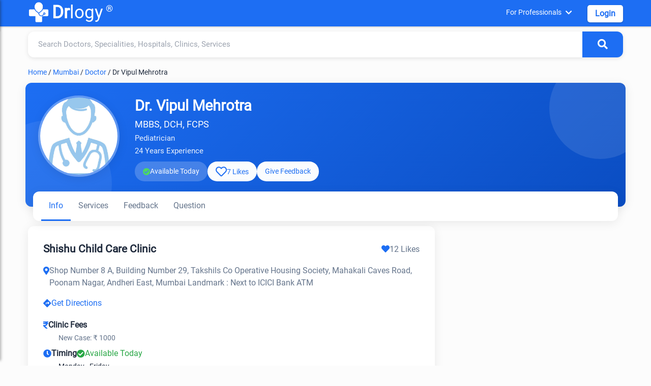

--- FILE ---
content_type: text/html; charset=utf-8
request_url: https://www.drlogy.com/mumbai/doctor/dr-vipul-mehrotra
body_size: 20934
content:
<!DOCTYPE html><html lang="en"><head><meta charSet="utf-8"/><meta name="viewport" content="width=device-width, initial-scale=1"/><meta name="viewport" content="width=device-width, initial-scale=1"/><link rel="preload" as="image" href="https://images.drlogy.com/assets/uploads/img/general/drlogy.png" fetchPriority="high"/><link rel="preload" as="image" href="https://images.drlogy.com/assets/uploads/img/practice-profile/doctors/photo/dr-vipul-mehrotra-14846.webp" fetchPriority="high"/><link rel="stylesheet" href="/_next/static/css/e977bfdbd0fb29f7.css" data-precedence="next"/><link rel="stylesheet" href="/_next/static/css/eca03a10b555419d.css" data-precedence="next"/><link rel="stylesheet" href="/_next/static/css/141bed5f4a594efc.css" data-precedence="next"/><link rel="preload" as="script" fetchPriority="low" href="/_next/static/chunks/webpack-ac1dfbaf9b73d9ea.js"/><script src="/_next/static/chunks/fd9d1056-98116a6626cb12f8.js" async=""></script><script src="/_next/static/chunks/52117-25971ec61247b6fb.js" async=""></script><script src="/_next/static/chunks/main-app-ece843337090d7d3.js" async=""></script><script src="/_next/static/chunks/72972-14d1ee87280021a8.js" async=""></script><script src="/_next/static/chunks/65878-1d657192c59be99c.js" async=""></script><script src="/_next/static/chunks/70496-2f0667e5bf95bd6a.js" async=""></script><script src="/_next/static/chunks/95783-d375d02a55e615f0.js" async=""></script><script src="/_next/static/chunks/88003-cbca54c9ec166bc3.js" async=""></script><script src="/_next/static/chunks/23594-0da900f96fb083a1.js" async=""></script><script src="/_next/static/chunks/44864-615c7d7c6cb3bb6a.js" async=""></script><script src="/_next/static/chunks/90845-c037e92099844750.js" async=""></script><script src="/_next/static/chunks/app/%5BcityUrl%5D/layout-e05b9d5a1c1c64cb.js" async=""></script><script src="/_next/static/chunks/80233-19e861306291392f.js" async=""></script><script src="/_next/static/chunks/app/layout-d7ba2ae3a5da9b31.js" async=""></script><script src="/_next/static/chunks/app/not-found-d27195fe9968521a.js" async=""></script><script src="/_next/static/chunks/36630-effbd0d20aef8572.js" async=""></script><script src="/_next/static/chunks/48275-ac62ebea18cc29cd.js" async=""></script><script src="/_next/static/chunks/82090-150955a437e8b82b.js" async=""></script><script src="/_next/static/chunks/42579-79687880408e590f.js" async=""></script><script src="/_next/static/chunks/app/%5BcityUrl%5D/page-ccf00b336f95aa6f.js" async=""></script><script src="/_next/static/chunks/18291-48c519c0aaf0eb9b.js" async=""></script><script src="/_next/static/chunks/34610-dae36fe8e9a95838.js" async=""></script><script src="/_next/static/chunks/app/%5BcityUrl%5D/%5B...listingUrl%5D/page-664e4c05f7c7b03f.js" async=""></script><link rel="preload" href="https://www.googletagmanager.com/gtag/js?id=G-4FE8XW7E0E" as="script"/><link rel="preload" href="https://pagead2.googlesyndication.com/pagead/js/adsbygoogle.js" as="script"/><meta name="mobile-web-app-capable" content="yes"/><meta name="apple-mobile-web-app-capable" content="yes"/><meta name="application-name" content="Drlogy"/><meta name="apple-mobile-web-app-title" content="Drlogy"/><meta name="theme-color" content="#1078f2"/><meta name="msapplication-navbutton-color" content="#1078f2"/><meta name="apple-mobile-web-app-status-bar-style" content="black-translucent"/><meta name="msapplication-starturl" content="https://www.drlogy.com"/><meta http-equiv="X-UA-Compatible" content="IE=edge"/><meta name="robots" content="index, follow"/><meta property="fb:app_id" content="335528353779686"/><meta name="google-site-verification" content="6Ax3iq5dAIzusLGAzvMDAU5MjHRv42suqKgqtyrKd74"/><meta name="twitter:card" content="summary_large_image"/><meta name="twitter:site" content="@Drlogy_"/><meta name="p:domain_verify" content="8e9bc1f04d8789b56645b4a9582edb07"/><link rel="apple-touch-icon" sizes="72x72" href="https://images.drlogy.com/assets/uploads/img/general/apple-72x72.png"/><link rel="icon" type="image/png" sizes="72x72" href="https://images.drlogy.com/assets/uploads/img/general/android-72x72.png"/><link rel="icon" href="https://images.drlogy.com/assets/uploads/img/general/favicon.ico"/><link rel="icon" href="/favicon.ico" type="image/x-icon" sizes="72x72"/><meta name="next-size-adjust"/><link href="https://cdnjs.cloudflare.com/ajax/libs/font-awesome/5.15.4/css/all.min.css" rel="stylesheet"/><script src="/_next/static/chunks/polyfills-42372ed130431b0a.js" noModule=""></script></head><body><!--$--><!--/$--><div class="pc-jut lg-y-h"><div class="container"><div class="row dr-hedr1"><button class="hamburger-menu" aria-label="Open menu"><i class="fas fa-bars"></i></button><div class="sidebar-overlay "><div class="sidebar-content"><div class="sid-hdd jut-card"><div><a class="dr-logo" href="/"><img alt="drlogy" title="drlogy" fetchPriority="high" width="100" height="100" decoding="async" data-nimg="1" class="dr-logo1" style="color:transparent" src="https://images.drlogy.com/assets/uploads/img/general/drlogy.png"/><b>Dr</b>logy<span class="drr-1">®</span></a></div><i class="fas fa-times close-sidebar"></i></div><div class="sid-bdy"><div class="sidlist-div"><div class="sidlist-sub"><p class="sidlist">Near By Me</p><div id="hamsb_1" class="sidelist-c w3-hide"><div class="drlogy-navsection"><div class="drnav-div"><p class="drnav-p">Doctors</p><ul class="drnav-ul"><li><a title="Best Doctor in Mumbai" href="/mumbai/doctor">Best Doctor in Mumbai</a></li><li><a title="Best Doctor in Delhi" href="/new-delhi/doctor">Best Doctor in Delhi</a></li><li><a title="Best Doctor in Bengaluru" href="/bengaluru/doctor">Best Doctor in Bengaluru</a></li><li><a title="Best Doctor in Hyderabad" href="/hyderabad/doctor">Best Doctor in Hyderabad</a></li><li><a title="Best Doctor in Chennai" href="/chennai/doctor">Best Doctor in Chennai</a></li><li><a title="Best Doctor in Pune" href="/pune/doctor">Best Doctor in Pune</a></li><li><a title="Best Doctor in Ahmedabad" href="/ahmedabad/doctor">Best Doctor in Ahmedabad</a></li><li><a title="Best Doctor in Kolkata" href="/kolkata/doctor">Best Doctor in Kolkata</a></li><li><a title="Best Doctor in Surat" href="/surat/doctor">Best Doctor in Surat</a></li><li><a title="Best Doctor in Jaipur" href="/jaipur/doctor">Best Doctor in Jaipur</a></li></ul></div><div class="drnav-div"><p class="drnav-p">Speciality</p><ul class="drnav-ul"><li><a title="General Physician" href="/mumbai/general-physician">General Physician</a></li><li><a title="Dentist" href="/mumbai/dentist">Dentist</a></li><li><a title="Cardiologist" href="/mumbai/cardiologist">Cardiologist</a></li><li><a title="Pediatrician" href="/mumbai/pediatrician">Pediatrician</a></li><li><a title="Gynecologist" href="/mumbai/gynecologist">Gynecologist</a></li><li><a title="Dermatologist" href="/mumbai/dermatologist">Dermatologist</a></li><li><a title="Oncologist" href="/mumbai/oncologist">Oncologist</a></li><li><a title="Orthopaedic" href="/mumbai/orthopaedic">Orthopaedic</a></li><li><a title="Ophthalmologist" href="/mumbai/ophthalmologist">Ophthalmologist</a></li><li><a title="Sexologist" href="/mumbai/sexologist">Sexologist</a></li><li><a title="Homeopathic" href="/mumbai/homeopathic">Homeopathic</a></li><li><a title="Ayurvedic" href="/mumbai/ayurvedic">Ayurvedic</a></li></ul></div><div class="drnav-div"><p class="drnav-p">Hospital</p><ul class="drnav-ul"><li><a title="Best Hospital in Mumbai" href="/mumbai/hospital">Best Hospital in Mumbai</a></li><li><a title="Best Hospital in Delhi" href="/new-delhi/hospital">Best Hospital in Delhi</a></li><li><a title="Best Hospital in Bengaluru" href="/bengaluru/hospital">Best Hospital in Bengaluru</a></li><li><a title="Best Hospital in Hyderabad" href="/hyderabad/hospital">Best Hospital in Hyderabad</a></li><li><a title="Best Hospital in Chennai" href="/chennai/hospital">Best Hospital in Chennai</a></li><li><a title="Best Hospital in Pune" href="/pune/hospital">Best Hospital in Pune</a></li><li><a title="Best Hospital in Ahmedabad" href="/ahmedabad/hospital">Best Hospital in Ahmedabad</a></li><li><a title="Best Hospital in Kolkata" href="/kolkata/hospital">Best Hospital in Kolkata</a></li><li><a title="Best Hospital in Surat" href="/surat/hospital">Best Hospital in Surat</a></li><li><a title="Best Hospital in Jaipur" href="/jaipur/hospital">Best Hospital in Jaipur</a></li></ul></div><div class="drnav-div"><p class="drnav-p">Clinic</p><ul class="drnav-ul"><li><a title="Best Clinic in Mumbai" href="/mumbai/clinic">Best Clinic in Mumbai</a></li><li><a title="Best Clinic in Delhi" href="/new-delhi/clinic">Best Clinic in Delhi</a></li><li><a title="Best Clinic in Bengaluru" href="/bengaluru/clinic">Best Clinic in Bengaluru</a></li><li><a title="Best Clinic in Hyderabad" href="/hyderabad/clinic">Best Clinic in Hyderabad</a></li><li><a title="Best Clinic in Chennai" href="/chennai/clinic">Best Clinic in Chennai</a></li><li><a title="Best Clinic in Pune" href="/pune/clinic">Best Clinic in Pune</a></li><li><a title="Best Clinic in Ahmedabad" href="/ahmedabad/clinic">Best Clinic in Ahmedabad</a></li><li><a title="Best Clinic in Kolkata" href="/kolkata/clinic">Best Clinic in Kolkata</a></li><li><a title="Best Clinic in Surat" href="/surat/clinic">Best Clinic in Surat</a></li><li><a title="Best Clinic in Jaipur" href="/jaipur/clinic">Best Clinic in Jaipur</a></li></ul></div><div class="drnav-div"><p class="drnav-p">Pathology Lab</p><ul class="drnav-ul"><li><a title="Best Pathology Lab in Mumbai" href="/mumbai/lab">Best Pathology Lab in Mumbai</a></li><li><a title="Best Pathology Lab in Delhi" href="/new-delhi/lab">Best Pathology Lab in Delhi</a></li><li><a title="Best Pathology Lab in Bengaluru" href="/bengaluru/lab">Best Pathology Lab in Bengaluru</a></li><li><a title="Best Pathology Lab in Hyderabad" href="/hyderabad/lab">Best Pathology Lab in Hyderabad</a></li><li><a title="Best Pathology Lab in Chennai" href="/chennai/lab">Best Pathology Lab in Chennai</a></li><li><a title="Best Pathology Lab in Pune" href="/pune/lab">Best Pathology Lab in Pune</a></li><li><a title="Best Pathology Lab in Ahmedabad" href="/ahmedabad/lab">Best Pathology Lab in Ahmedabad</a></li><li><a title="Best Pathology Lab in Kolkata" href="/kolkata/lab">Best Pathology Lab in Kolkata</a></li><li><a title="Best Pathology Lab in Surat" href="/surat/lab">Best Pathology Lab in Surat</a></li><li><a title="Best Pathology Lab in Jaipur" href="/jaipur/lab">Best Pathology Lab in Jaipur</a></li></ul></div><div class="drnav-div"><p class="drnav-p">Test</p><ul class="drnav-ul"><li><a title="CBC Test" href="/mumbai/lab/test/cbc">CBC Test</a></li><li><a title="Liver Function Test" href="/mumbai/lab/test/liver-function-test-lft">Liver Function Test</a></li><li><a title="Kidney Function Test" href="/mumbai/lab/test/kidney-function-test-kft">Kidney Function Test</a></li><li><a title="Lipid Profile Test" href="/mumbai/lab/test/lipid-profile">Lipid Profile Test</a></li><li><a title="CRP Test" href="/mumbai/lab/test/c-reactive-protein-crp">CRP Test</a></li><li><a title="Dengue Test" href="/mumbai/lab/test/dengue-profile">Dengue Test</a></li><li><a title="Malaria Test" href="/mumbai/lab/test/malaria-parasite-card-test">Malaria Test</a></li><li><a title="Fasting Blood Glucose Test" href="/mumbai/lab/test/fasting-blood-glucose">Fasting Blood Glucose Test</a></li><li><a title="Thyroid Test" href="/mumbai/lab/test/thyroid-function-test-tft">Thyroid Test</a></li><li><a title="Vitamin B12 Test" href="/mumbai/lab/test/vitamin-b12">Vitamin B12 Test</a></li><li><a title="Rett Syndrom (RTT)" href="/mumbai/lab/test/rett-syndrome-rtt">Rett Syndrom (RTT)</a></li><li><a title="HbA1c Test" href="/mumbai/lab/test/hbA1c">HbA1c Test</a></li><li><a title="Widal Test" href="/mumbai/lab/test/widal-test">Widal Test</a></li></ul></div></div></div></div><div class="sidlist-sub"><p class="sidlist">Diagnosis Test</p><div id="hamsb_2" class="sidelist-c w3-hide"><div class="drnav-div"><p class="drnav-p">Heart</p><ul class="drnav-ul"><li><a title="Coronary Artery Disease Test" href="/health/coronary-artery-disease-diagnosis">Coronary Artery Disease Test</a></li><li><a title="Myocardial Infarction Test" href="/health/myocardial-infarction-diagnosis">Myocardial Infarction Test</a></li><li><a title="Heart Failure Test" href="/health/heart-failure-test">Heart Failure Test</a></li><li><a title="Arrhythmia Test" href="/health/arrhythmia-test">Arrhythmia Test</a></li></ul></div><div class="drnav-div"><p class="drnav-p">Lungs and Respiratory System</p><ul class="drnav-ul"><li><a title="Asthma Test" href="/health/asthma-diagnosis">Asthma Test</a></li><li><a title="Lung Diseases Test" href="/health/lung-disease-diagnosis-tests">Lung Diseases Test</a></li><li><a title="Bird Flu Test" href="/health/bird-flu-diagnosis-test">Bird Flu Test</a></li><li><a title="Tuberculosis (TB) Test" href="/health/tb-diagnosis">Tuberculosis (TB) Test</a></li></ul></div><div class="drnav-div"><p class="drnav-p">Kidneys</p><ul class="drnav-ul"><li><a title="Chronic Kidney Disease" href="/health/chronic-kidney-disease-diagnosis">Chronic Kidney Disease</a></li><li><a title="Kidney Cancer" href="/health/diagnosing-kidney-cancer">Kidney Cancer</a></li></ul></div><div class="drnav-div"><p class="drnav-p">Digestive System</p><ul class="drnav-ul"><li><a title="Constipation Test" href="/health/constipation">Constipation Test</a></li><li><a title="Colorectal Cancer Test" href="/health/colorectal-cancer-diagnosis">Colorectal Cancer Test</a></li><li><a title="Stomach Cancer Test" href="/health/stomach-cancer-diagnosis">Stomach Cancer Test</a></li><li><a title="Peptic Ulcer Test" href="/health/peptic-ulcer-diagnosis">Peptic Ulcer Test</a></li></ul></div><div class="drnav-div"><p class="drnav-p">Infections and Diseases</p><ul class="drnav-ul"><li><a title="Flu Test" href="/health/flu-tests">Flu Test</a></li><li><a title="Dengue Test" href="/health/dengue-test">Dengue Test</a></li><li><a title="Malaria Test" href="/health/malaria-test">Malaria Test</a></li><li><a title="HIV Test" href="health/hiv-aids-diagnosis-test">HIV Test</a></li></ul></div><div class="drnav-div"><p class="drnav-p">Liver</p><ul class="drnav-ul"><li><a title="Hepatitis Test" href="/health/hepatitis-test">Hepatitis Test</a></li></ul></div><div class="drnav-div"><p class="drnav-p">Nervous System</p><ul class="drnav-ul"><li><a title="Alzheimer&#x27;s Test" href="/health/alzheimers-test">Alzheimer&#x27;s Test</a></li><li><a title="Parkinson&#x27;s Disease Test" href="/health/parkinsons-disease-diagnosis">Parkinson&#x27;s Disease Test</a></li><li><a title="Seizure Test" href="/health/seizure-diagnosis">Seizure Test</a></li><li><a title="Stroke Test" href="/health/stroke-diagnosis">Stroke Test</a></li><li><a title="Aphasia Test" href="/health/aphasia-diagnosis">Aphasia Test</a></li><li><a title="Migraine Test" href="/health/migraine-diagnosis">Migraine Test</a></li><li><a title="ALS Test" href="/health/als-diagnosis">ALS Test</a></li><li><a title="Myasthenia Gravis Test" href="/health/myasthenia-gravis-test">Myasthenia Gravis Test</a></li></ul></div><div class="drnav-div"><p class="drnav-p">Blood and Circulatory System</p><ul class="drnav-ul"><li><a title="Thalassemia Test" href="/health/thalassemia-diagnosis">Thalassemia Test</a></li><li><a title="Low Blood Pressure Test" href="/health/high-cholesterol-levels-diagnosis">Low Blood Pressure Test</a></li><li><a title="High Cholesterol Levels Test" href="/health/high-cholesterol-levels-diagnosis">High Cholesterol Levels Test</a></li><li><a title="Cholesterol Test" href="/health/high-cholesterol-levels-diagnosis">Cholesterol Test</a></li><li><a title="Anemia Test" href="/health/anemia-diagnosis">Anemia Test</a></li><li><a title="Hemorrhagic Stroke Test" href="/health/hemorrhagic-stroke-diagnosis">Hemorrhagic Stroke Test</a></li><li><a title="Cardiovascular Diseases Test" href="/health/cardiovascular-diseases-diagnosis">Cardiovascular Diseases Test</a></li><li><a title="Coronary Artery Disease Test" href="/health/coronary-artery-disease-diagnosis">Coronary Artery Disease Test</a></li><li><a title="Myocardial Infarction Test" href="/health/myocardial-infarction-diagnosis">Myocardial Infarction Test</a></li><li><a title="Heart Failure Test" href="/health/heart-failure-test">Heart Failure Test</a></li><li><a title="Arrhythmia Test" href="/health/arrhythmia-test">Arrhythmia Test</a></li><li><a title="CLL Test" href="/health/cll-diagnosis">CLL Test</a></li><li><a title="CML Test" href="/health/cml-diagnosis">CML Test</a></li><li><a title="Bones and Joints" href="/health/rheumatoid-arthritis-diagnosis">Bones and Joints</a></li><li><a title="Osteoporosis Test" href="/health/osteoarthritis-test">Osteoporosis Test</a></li><li><a title="Rheumatoid Arthritis Test" href="/health/rheumatoid-arthritis-diagnosis">Rheumatoid Arthritis Test</a></li><li><a title="Osteoarthritis Test" href="/health/osteoarthritis-test">Osteoarthritis Test</a></li></ul></div><div class="drnav-div"><p class="drnav-p">Maternal Health</p><ul class="drnav-ul"><li><a title="Maternal UTI Test" href="/health/maternal-uti-diagnosis">Maternal UTI Test</a></li><li><a title="Hypertensive Disorders of Pregnancy Test" href="/health/hypertensive-disorders-of-pregnancy-diagnosis">Hypertensive Disorders of Pregnancy Test</a></li><li><a title="Maternal Venous Thromboembolism Test" href="/health/maternal-venous-thromboembolism-diagnosis">Maternal Venous Thromboembolism Test</a></li><li><a title="Pregnancy Anemia Test" href="/health/pregnancy-anemia-diagnosis">Pregnancy Anemia Test</a></li></ul></div><div class="drnav-div"><p class="drnav-p">Eyes</p><ul class="drnav-ul"><li><a title="Glaucoma Test" href="/health/glaucoma-diagnosis">Glaucoma Test</a></li><li><a title="Cataracts Test" href="/health/cataracts-diagnosis-test">Cataracts Test</a></li><li><a title="Dry Eye Test" href="/health/dry-eye-diagnosis">Dry Eye Test</a></li><li><a title="Pink Eye Test" href="/health/pink-eye-diagnosis">Pink Eye Test</a></li></ul></div><div class="drnav-div"><p class="drnav-p">Endocrine System</p><ul class="drnav-ul"><li><a title="Diabetes Test" href="/health/diabetes-test">Diabetes Test</a></li><li><a title="Thyroid Cancer Test" href="/health/thyroid-cancer-diagnosis">Thyroid Cancer Test</a></li><li><a title="PCOS Test" href="/health/pcos-diagnosis">PCOS Test</a></li></ul></div></div></div><div class="sidlist-sub"><p class="sidlist">Health &amp; Diseases</p><div id="hamsb_3" class="sidelist-c w3-hide"><div class="drnav-div"><p class="drnav-p">Mental Health</p><ul class="drnav-ul"><li><a title="Bipolar Disorder Test" href="/health/test-for-bipolar-disorder">Bipolar Disorder Test</a></li><li><a title="Schizophrenia Test" href="/health/schizophrenia-test">Schizophrenia Test</a></li><li><a title="Depression Test" href="/health/depression-test">Depression Test</a></li></ul></div><div class="drnav-div"><p class="drnav-p">Cancer</p><ul class="drnav-ul"><li><a title="Breast Cancer Test" href="/health/breast-cancer-diagnosis-test">Breast Cancer Test</a></li><li><a title="Cervical Cancer Test" href="/health/cervical-cancer-test">Cervical Cancer Test</a></li><li><a title="Bladder Cancer Test" href="/health/bladder-cancer-diagnosis">Bladder Cancer Test</a></li><li><a title="Esophageal Cancer Test" href="/health/esophageal-cancer-diagnosis">Esophageal Cancer Test</a></li><li><a title="Pancreatic Cancer Test" href="/health/pancreatic-cancer-diagnosis-test">Pancreatic Cancer Test</a></li><li><a title="Colorectal Cancer Test" href="/health/colorectal-cancer-diagnosis">Colorectal Cancer Test</a></li><li><a title="Stomach Cancer Test" href="/health/stomach-cancer-diagnosis">Stomach Cancer Test</a></li><li><a title="Thyroid Cancer Test" href="/health/thyroid-cancer-diagnosis">Thyroid Cancer Test</a></li></ul></div><div class="drnav-div"><p class="drnav-p">Other Test</p><ul class="drnav-ul"><li><a title="Hernia Test" href="/health/hernia-diagnosis">Hernia Test</a></li><li><a title="Filariasis Test" href="/health/filariasis-test">Filariasis Test</a></li><li><a title="Myasthenia Gravis Test" href="/health/myasthenia-gravis-test">Myasthenia Gravis Test</a></li><li><a title="Constipation Nursing Test" href="/health/constipation-nursing-diagnosis">Constipation Nursing Test</a></li><li><a title="IBS Test" href="/health/ibs-diagnosis">IBS Test</a></li><li><a title="Crohn&#x27;s Disease Test" href="/health/crohns-disease-diagnosis">Crohn&#x27;s Disease Test</a></li><li><a title="COVID-19 Test" href="/health/covid-19-diagnosis">COVID-19 Test</a></li><li><a title="Chickenpox Test" href="/health/chickenpox-test">Chickenpox Test</a></li></ul></div></div></div><div class="sidlist-sub"><p class="sidlist">Nutrition &amp; Fitness</p><div id="hamsb_4" class="sidelist-c w3-hide"><div class="drnav-div"><p class="drnav-p">Mental Health</p><ul class="drnav-ul"><li><a title="ADHD" href="/health/adhd-symptoms-causes-types-and-prevention">ADHD</a></li><li><a title="Depression" href="/health/clinical-depression-causes-symptoms-and-treatment">Depression</a></li><li><a title="Anxiety" href="/health/anxiety-disorders-and-symptoms">Anxiety</a></li><li><a title="Alzheimer" href="/health/alzheimer-s-disease-types">Alzheimer</a></li><li><a title="Schizophrenia" href="/health/schizophrenia-symptoms-and-treatment">Schizophrenia</a></li><li><a title="Panick Attack" href="/health/panic-attack-symptoms-and-treatment">Panick Attack</a></li><li><a title="Social Anxiety" href="/health/social-anxiety-disorder-symptoms">Social Anxiety</a></li><li><a title="Dysthymia" href="/health/dysthymia-definition-and-symptoms?is_admin=1">Dysthymia</a></li><li><a title="Parkinson’s" href="/health/parkinsons-disease-symptoms">Parkinson&#x27;s</a></li><li><a title="Bipolar 1 Disorder" href="/health/bipolar-1-disorder">Bipolar 1 Disorder</a></li><li><a title="Bipolar 2 Disorder" href="/health/bipolar-2">Bipolar 2 Disorder</a></li><li><a title="Cyclothymia Disorder" href="/health/cyclothymia?is_admin=1">Cyclothymia Disorder</a></li><li><a title="Rapid Cycling Bipolar" href="/health/rapid-cycling-bipolar">Rapid Cycling Bipolar</a></li><li><a title="Mixed Bipolar Disorder" href="/health/bipolar-with-mixed-features">Mixed Bipolar Disorder</a></li><li><a title="Seasonal Affective Disorder (SAD)" href="/health/seasonal-affective-disorder-sad">Seasonal Affective Disorder (SAD)</a></li><li><a title="Unspecified Bipolar Disorder" href="/health/unspecified-bipolar-disorder">Unspecified Bipolar Disorder</a></li></ul></div><div class="drnav-div"><p class="drnav-p">Animal Phobias</p><ul class="drnav-ul"><li><a title="Cynophobia" href="/health/cynophobia-fear-of-dogs">Cynophobia</a></li><li><a title="Zoophobia" href="/health/zoophobia-fear-of-animals">Zoophobia</a></li><li><a title="Lepidopterophobia" href="/health/lepidopterophobia-fear-of-butterflies">Lepidopterophobia</a></li><li><a title="Ailurophobia" href="/health/ailurophobia-fear-of-cats">Ailurophobia</a></li><li><a title="Herpetophobia" href="/health/herpetophobia-fear-of-reptiles">Herpetophobia</a></li><li><a title="Ranidaphobia" href="/health/ranidaphobia-fear-of-frogs">Ranidaphobia</a></li></ul></div><div class="drnav-div"><p class="drnav-p">Insect Phobias</p><ul class="drnav-ul"><li><a title="Entomophobia" href="/health/entomophobia-fear-of-insects">Entomophobia</a></li><li><a title="Apiphobia" href="/health/apiphobia-fear-of-bees">Apiphobia</a></li><li><a title="Scoleciphobia" href="/health/scoleciphobia-fear-of-worms">Scoleciphobia</a></li><li><a title="Arachnophobia" href="/health/arachnophobia-fear-of-spiders">Arachnophobia</a></li></ul></div><div class="drnav-div"><p class="drnav-p">Object Phobias</p><ul class="drnav-ul"><li><a title="Koumpounophobia" href="/health/koumpounophobia-fear-of-buttons">Koumpounophobia</a></li><li><a title="Chrometophobia" href="/health/chrometophobia-fear-of-money">Chrometophobia</a></li><li><a title="Kosmemophobia" href="/health/kosmemophobia-fear-of-jewelry">Kosmemophobia</a></li><li><a title="Masklophobia" href="/health/masklophobia-fear-of-masks">Masklophobia</a></li></ul></div><div class="drnav-div"><p class="drnav-p">Medical Phobias</p><ul class="drnav-ul"><li><a title="Hemophobia" href="/health/hemophobia-fear-of-blood">Hemophobia</a></li><li><a title="Trypanophobia" href="/health/trypanophobia-fear-of-needles">Trypanophobia</a></li><li><a title="Nosophobia" href="/health/nosophobia-fear-of-disease">Nosophobia</a></li><li><a title="Emetophobia" href="/health/emetophobia-fear-of-vomiting">Emetophobia</a></li><li><a title="Algophobia" href="/health/algophobia-fear-of-pain">Algophobia</a></li></ul></div><div class="drnav-div"><p class="drnav-p">Environmental Phobias</p><ul class="drnav-ul"><li><a title="Mysophobia" href="/health/mysophobia-fear-of-germs">Mysophobia</a></li><li><a title="Agoraphobia" href="/health/agoraphobia-fear-of-avoidance-of-places">Agoraphobia</a></li><li><a title="Cleithrophobia" href="/health/cleithrophobia-fear-of-being-trapped">Cleithrophobia</a></li></ul></div><div class="drnav-div"><p class="drnav-p">Specific Object Phobias</p><ul class="drnav-ul"><li><a title="Aichmophobia" href="/health/aichmophobia-fear-of-sharp-objects">Aichmophobia</a></li><li><a title="Automatonophobia" href="/health/automatonophobia-fear-of-human-like-figures">Automatonophobia</a></li><li><a title="Pentheraphobia" href="/health/pentheraphobia-fear-of-mother-in-law">Pentheraphobia</a></li></ul></div><div class="drnav-div"><p class="drnav-p">Diseases</p><ul class="drnav-ul"><li><a title="Monkeypox" href="/health/monkey-pox-virus-symptoms-treatment-vaccine">Monkeypox</a></li><li><a title="Marburg Virus" href="/health/marburg-virus">Marburg Virus</a></li><li><a title="Obesity" href="/health/obesity-symptoms">Obesity</a></li><li><a title="Morbid Obesity" href="/health/morbid-obesity-definition">Morbid Obesity</a></li><li><a title="Chronic Constipation" href="/health/chronic-constipation">Chronic Constipation</a></li><li><a title="Newborn Constipation" href="/health/newborn-constipation">Newborn Constipation</a></li><li><a title="Nipah Virus" href="/health/nipha-virus">Nipah Virus</a></li><li><a title="Parathyroid Cancer" href="/health/parathyroid-cancer">Parathyroid Cancer</a></li><li><a title="Surrogacy" href="/health/surrogacy">Surrogacy</a></li><li><a title="Orthopedic Surgery" href="/health/common-orthopedic-surgery">Orthopedic Surgery</a></li><li><a title="Insomnia" href="/health/habits-of-insomnia">Insomnia</a></li><li><a title="ADHD" href="/health/adhd-symptoms-causes-types-and-prevention">ADHD</a></li><li><a title="Zika Virus" href="/health/zika-virus-symptoms-and-treatment">Zika Virus</a></li><li><a title="Lumpy Skin Disease" href="/health/lumpy-skin-disease-in-cattles-symptoms-treatment-prevention">Lumpy Skin Disease</a></li><li><a title="PTSD" href="/health/signs-of-ptsd-symptoms">PTSD</a></li><li><a title="Procrastinations" href="/health/procrastination-definition-and-tips-to-avoid-procrastination">Procrastinations</a></li><li><a title="Stress and Anxiety" href="/health/difference-between-stress-and-anxiety">Stress and Anxiety</a></li><li><a title="Brain Tumor" href="/health/brain-tumor-symptoms-and-types">Brain Tumor</a></li><li><a title="Parkinson&#x27;s Disease" href="/health/parkinsons-disease-symptoms">Parkinson&#x27;s Disease</a></li><li><a title="Bird Flu" href="/health/bird-flu-symptoms">Bird Flu</a></li><li><a title="Dyslexia" href="/health/dyslexia-test-and-symptoms">Dyslexia</a></li><li><a title="Tomato Flu" href="/health/tomato-flu-virus-symptoms">Tomato Flu</a></li><li><a title="High Blood Pressure" href="/health/7-best-high-blood-pressure-exercises">High Blood Pressure</a></li></ul></div><div class="drnav-div"><ul class="drnav-ul"><li><a title="Clinical Depression" href="/health/clinical-depression-causes-symptoms-and-treatment">Clinical Depression</a></li><li><a title="Anxiety Relief" href="/health/6-best-exercises-for-anxiety-relief">Anxiety Relief</a></li><li><a title="Dysthymia" href="/health/dysthymia-definition-and-symptoms">Dysthymia</a></li><li><a title="Social Anxiety Disorder" href="/health/social-anxiety-disorder-symptoms">Social Anxiety Disorder</a></li><li><a title="Panic Attack" href="/health/panic-attack-symptoms-and-treatment">Panic Attack</a></li><li><a title="Blood Disorders" href="/health/rare-blood-disorders-list">Blood Disorders</a></li><li><a title="OCD" href="/health/obsessive-compulsive-disorder-ocd">OCD</a></li><li><a title="Dyspnea on Exertion (DOE)" href="/health/dyspnea-on-exertion">Dyspnea on Exertion (DOE)</a></li><li><a title="Schizophrenia" href="/health/schizophrenia-symptoms-and-treatment">Schizophrenia</a></li><li><a title="Heart Attack" href="/health/heart-attack">Heart Attack</a></li><li><a title="High Blood Pressure" href="/health/7-best-high-blood-pressure-exercises">High Blood Pressure</a></li><li><a title="Cholesterol Body Fat" href="/health/reduce-cholesterol">Cholesterol Body Fat</a></li><li><a title="Kidney Stones" href="/health/what-causes-kidney-stones">Kidney Stones</a></li><li><a title="Skincare" href="/health/skincare-routine-at-home">Skincare</a></li><li><a title="Alzheimer’s" href="/health/alzheimer-s-disease-types">Alzheimer&#x27;s</a></li><li><a title="Hair Fall" href="/health/hair-fall-tips">Hair Fall</a></li><li><a title="Depression" href="/health/what-are-the-depression-symptoms">Depression</a></li><li><a title="Anxiety Disorders" href="/health/anxiety-disorders-and-symptoms">Anxiety Disorders</a></li><li><a title="Langya Virus" href="/health/langya-virus-symptoms">Langya Virus</a></li><li><a title="Malaria" href="/health/malaria-symptoms">Malaria</a></li><li><a title="REM Sleep Disorder" href="/health/rem-sleep-disorder-treatment">REM Sleep Disorder</a></li><li><a title="Anxiety Disorders" href="/health/anxiety-disorders-and-symptoms">Anxiety Disorders</a></li><li><a title="Langya Virus" href="/health/langya-virus-symptoms">Langya Virus</a></li><li><a title="Diabetes" href="/health/diabetes-types-and-symptoms">Diabetes</a></li></ul></div></div></div><div class="sidlist-sub"><p class="sidlist">Drlogy Health</p><div id="hamsb_5" class="sidelist-c w3-hide"><div class="drnav-div"><p class="drnav-p">Doctors Nearby Me</p><ul class="drnav-ul"><li><a href="/mumbai/doctor">Doctors Nearby Me</a></li><li><a href="/mumbai/hospital">Hospital Nearby Me</a></li><li><a href="/mumbai/clinic">Clinics Nearby Me</a></li><li><a href="/mumbai/lab">Labs Nearby Me</a></li><li><a href="/mumbai/pharmacy">Pharmacies Nearby Me</a></li></ul></div><div class="drnav-div"><p class="drnav-p">Top Healthcare Professionals</p><ul class="drnav-ul"><li><a href="/india/top-10-doctors">Top 10 Doctors in India</a></li><li><a href="/india/top-10-hospitals">Top 10 Hospitals in India</a></li><li><a href="/india/top-10-clinics">Top 10 Clinics in India</a></li><li><a href="/india/top-10-labs">Top 10 Labs in India</a></li></ul></div><div class="drnav-div"><p class="drnav-p">Top Citywise Doctors</p><ul class="drnav-ul"><li><a href="/mumbai/top-10-doctors">Top 10 Doctors in Mumbai</a></li><li><a href="/new-delhi/top-10-doctors">Top 10 Doctors in Delhi</a></li><li><a href="/bangalore/top-10-doctors">Top 10 Doctors in Bangalore</a></li><li><a href="/hyderabad/top-10-doctors">Top 10 Doctors in Hyderabad</a></li><li><a href="/kolkata/top-10-doctors">Top 10 Doctors in Kolkata</a></li></ul></div><div class="drnav-div"><p class="drnav-p">Lab Tests</p><ul class="drnav-ul"><li><a href="/test">1000+ Lab Tests</a></li><li><a href="/test/tag/blood-tests">Blood Tests</a></li><li><a href="/test/tag/urine-tests">Urine Tests</a></li><li><a href="/test/tag/kidney-tests">Kidney Tests</a></li><li><a href="/test/tag/lungs-tests">Lungs Tests</a></li><li><a href="/test/tag/fever-test">Fever Tests</a></li><li><a href="/test/tag/heart-tests">Heart Tests</a></li><li><a href="/test/tag/skin-tests">Skin Tests</a></li><li><a href="/test/tag/sonography">Ultrasound/Sonography</a></li><li><a href="/test/tag/ct-scan">CT Scan</a></li></ul></div><div class="drnav-div"><p class="drnav-p">Expert Guide</p><ul class="drnav-ul"><li><a href="/question">All Guide</a></li><li><a href="/question/specialty">Specility Guide</a></li><li><a href="/question/symptom">Medical Symptom Guide</a></li><li><a href="/question/treatment">Treatment Guide</a></li><li><a href="/question/procedure">Procedure Guide</a></li></ul></div><div class="drnav-div"><p class="drnav-p">Health &amp; Medical Days</p><ul class="drnav-ul"><li><a href="/day">All Health Days</a></li><li><a href="/day/holiday-calender">Holiday Calender</a></li><li><a href="/day/what-is-today">What is Today</a></li><li><a href="/day/what-is-tomorrow">What is Tommorrow</a></li><li><a href="/day/what-was-yesterday">What was Yesterday</a></li><li><a href="/day/month">Month Holidays</a></li></ul></div><div class="drnav-div"><p class="drnav-p">Health Education</p><ul class="drnav-ul"><li><a href="/health">Health &amp; Fitness</a></li><li><a href="/health/category/mental-health">Mental Health</a></li><li><a href="/health/category/nutrition">Nutrition</a></li><li><a href="/health/category/yoga">Yoga</a></li><li><a href="/health/category/fitness">Fitness</a></li><li><a href="/health/category/sleep">Sleep</a></li><li><a href="/health/category/research">Research</a></li><li><a href="/health/category/diseases">Diseases</a></li><li><a href="/health/category/phobia">Phobia</a></li></ul></div><div class="drnav-div"><p class="drnav-p">Calculator</p><ul class="drnav-ul"><li><a href="/calculator">All Calculators</a></li><li><a href="/calculator/category/health">Health Calculators</a></li><li><a href="/calculator/category/medical">Medical Calculator</a></li><li><a href="/calculator/category/unit-conversion">Unit Conversion Calculators</a></li><li><a href="/calculator/category/business">Business Calculator</a></li><li><a href="/calculator/category/financial">Financial Calculators</a></li><li><a href="/calculator/category/pet">Pet Calculators</a></li></ul></div><div class="drnav-div"><p class="drnav-p">Health Dictionaries</p><ul class="drnav-ul"><li><a href="/medical-dictionary">Medical Dictionary</a></li><li><a href="/medical-abbreviations">Medical Abbreviations</a></li><li><a href="/dental-term">Dental Dictionary</a></li><li><a href="/dental-abbreviations">Dental Abbreviations</a></li><li><a href="/veterinary-dictionary">Veterinary Dictionary</a></li><li><a href="/veterinary-abbreviations">Veterinary Abbreviations</a></li><li><a href="/dictionary">Dictionary</a></li><li><a href="/abbreviations">Abbreviations</a></li></ul></div><div class="drnav-div"><p class="drnav-p">Baby Names</p><ul class="drnav-ul"><li><a href="/baby-names">100K+ Baby Names</a></li><li><a href="/baby-names/boy">Baby Boy Names</a></li><li><a href="/baby-names/girl">Baby Girl Names</a></li><li><a href="/baby-names/religion">Religion</a></li><li><a href="/baby-names/rashi">Rashi/Zodiac</a></li><li><a href="/baby-names/nakshatra">Nakshtra/Star</a></li><li><a href="/baby-names/numerology">Numerology</a></li><li><a href="/baby-names/god">God</a></li><li><a href="/baby-names/origin">Origin</a></li></ul></div><div class="drnav-div"><p class="drnav-p">Pet Names</p><ul class="drnav-ul"><li><a href="/pet">All Pet Names</a></li><li><a href="/pet/dog-names">Dog Names</a></li><li><a href="/pet/cat-names">Cat Names</a></li><li><a href="/pet/bird-names">Bird Names</a></li><li><a href="/pet/rabbit-names">Rabbit Names</a></li><li><a href="/pet/turtle-names">Turtle Names</a></li></ul></div></div></div><div class="sidlist-sub"><p class="sidlist">Drlogy Plus</p><div id="hamsb_6" class="sidelist-c w3-hide"><div class="drnav-div"><p class="drnav-p">Drlogy Hospital Software</p><ul class="drnav-ul"><li><a href="/hospital-management-software">HIMS</a></li><li><a href="/hospital-management-software/opd">OPD Software</a></li><li><a href="/hospital-management-software/ipd">IPD Software</a></li><li><a href="/hospital-management-software/icu">ICU Software</a></li><li><a href="/hospital-management-software/ot">OT Software</a></li><li><a href="/pathology-lab-software">Hospital Lab Software</a></li><li><a href="/radiology-software">Hospital Radiology Software</a></li><li><a href="/hospital-management-software/mrd">MRD Software</a></li><li><a href="/hospital-management-software/emr">EMR Software</a></li><li><a href="/hospital-management-software/ehr">EHR Software</a></li><li><a href="/hospital-management-software/ambulance">Ambulance Management Software</a></li><li><a href="/hospital-management-software/biomedical-waste">BioMedical Waste Management Software</a></li><li><a href="/hospital-management-software/billing">Hospital Billing Software</a></li><li><a href="/pharmacy-software">Pharmacy Software</a></li><li><a href="/hospital-management-software/brochure">Hospital Software Brochure</a></li></ul></div><div class="drnav-div"><p class="drnav-p">Drlogy Clinic Software</p><ul class="drnav-ul"><li><a href="/clinic-software">Clinic Management Software</a></li><li><a href="/dental-software">Dental Software</a></li><li><a href="/ophthalmology-software">Eye Clinic Software</a></li><li><a href="/clinic-software/brochure">Clinic Software Brochure</a></li></ul></div><div class="drnav-div"><p class="drnav-p">Drlogy Pathology Lab Software</p><ul class="drnav-ul"><li><a href="/pathology-lab-software">Pathology lab Software</a></li><li><a href="/pathology-lab-software/report-format">Pathology Lab Reporting Software</a></li><li><a href="/pathology-lab-software/smart-report">Smart Report Software</a></li><li><a href="/pathology-lab-software/billing">Lab Billing Software</a></li><li><a href="/pathology-lab-software/qr-code-report">QR code Report Software</a></li><li><a href="/pathology-lab-software/phlebo-collection">Phlebo Management Software</a></li><li><a href="/pathology-lab-software/reference-doctor-portal">Reference Doctor Portal Software</a></li><li><a href="/pathology-lab-software/patient-portal">Patient Portal Software</a></li><li><a href="/pathology-lab-software/demo">Pathology Lab Software Free Demo</a></li><li><a href="/pathology-lab-software/reviews">Pathology Lab Software Reviews</a></li><li><a href="/pathology-lab-software/brochure">Pathology Lab Software Brochure</a></li></ul></div><div class="drnav-div"><p class="drnav-p">1000+ Pathology Lab Report Format</p><ul class="drnav-ul"><li><a href="/plus/tag/hematology-report-format">Hematology </a></li><li><a href="/plus/tag/biochemistry-report-format">Biochemistry</a></li><li><a href="/plus/tag/clinical-pathology-report-format">Clinical Pathology</a></li><li><a href="/plus/tag/immunology-report-format">Immunology</a></li><li><a href="/plus/tag/microbiology-report-format">Microbiology</a></li><li><a href="/plus/tag/molecular-genetics-report-format">Molecular Genetics</a></li><li><a href="/plus/tag/histopathology-report-format">Histopathology</a></li><li><a href="/plus/tag/cytopathology-report-format">Cytopathology</a></li></ul></div><div class="drnav-div"><p class="drnav-p">Drlogy Radiology Software</p><ul class="drnav-ul"><li><a href="/radiology-software">Radiology Software</a></li><li><a href="/radiology-software/x-ray">X-Ray Software</a></li><li><a href="/radiology-software/ultrasound-reporting">Ultrasound Reporting or Sonography Software</a></li><li><a href="/radiology-software/ct-scan">CT Scan Software</a></li><li><a href="/radiology-software/mri">MRI Software</a></li><li><a href="/radiology-software/report-format">Radiology Reporting Software</a></li></ul></div><div class="drnav-div"><p class="drnav-p">1000+ Radiology Report Format</p><ul class="drnav-ul"><li><a href="plus/the-10-clinical-guidelines-for-the-perfect-x-ray-report-format">USG</a></li><li><a href="plus/the-10-clinical-guidelines-for-the-perfect-x-ray-report-format">X-ray</a></li><li><a href="plus/ct-scan-report-preparation">CT Scan</a></li><li><a href="plus/brain-mri-report-format">MRI</a></li><li><a href="plus/pet-scan-report-format">PET Scan</a></li><li><a href="plus/mammography-report-format">Mammography</a></li><li><a href="plus/nuclear-medicine-imaging-report-format">Nuclear Medicine Reports</a></li><li><a href="plus/fluoroscopy-report-format">Fluoroscopy</a></li><li><a href="plus/angiography-report-format">Angiography</a></li><li><a href="plus/nuclear-medicine-imaging-report-format">Nuclear Medicine Imaging</a></li><li><a href="plus/skin-biopsy-test-report-format">Skin Biopsy</a></li><li><a href="plus/liver-biopsy-report-format">Liver Biopsy</a></li><li><a href="plus/prostate-biopsy-test-report-format">Prostate Biopsy</a></li></ul></div><div class="drnav-div"><p class="drnav-p">Drlogy Free Profile Listing</p><ul class="drnav-ul"><li><a href="/plus/free-doctor-listing">Free Doctor Listing</a></li><li><a href="/plus/free-hospital-listing">Free Hospital Listing</a></li><li><a href="/plus/free-clinic-listing">Free Clinic Listing</a></li><li><a href="/plus/free-lab-listing">Free Lab Listing</a></li><li><a href="/plus/free-pharmacy-listing">Free Pharmacy Listing</a></li></ul></div><div class="drnav-div"><p class="drnav-p">Drlogy Letterhead</p><ul class="drnav-ul"><li><a href="/pathology-lab-letterhead">Pathology Lab Letterhead</a></li><li><a href="/doctor-letterhead">Doctor Letterhead</a></li><li><a href="/hospital-letterhead">Hospital Letterhead</a></li><li><a href="/hospital-letterhead">Eye Hospital Letterhead</a></li><li><a href="/clinic-letterhead">Clinic Letterhead</a></li><li><a href="/clinic-letterhead">Dental Clinic Letterhead</a></li></ul></div><div class="drnav-div"><p class="drnav-p">Drlogy ICD Codes</p><ul class="drnav-ul"><li><a href="/icd10">ICD-10 Codes</a></li><li><a href="/icd10/a">ICD-10 Codes (A-Z)</a></li><li><a href="/icd11">ICD-11 Codes</a></li><li><a href="/icd11/a">ICD-11 Codes (A-Z)</a></li></ul></div><div class="drnav-div"><p class="drnav-p">Drlogy Plus Series</p><ul class="drnav-ul"><li><a href="/plus/pathology-lab-setup-guide">Lab Setup</a></li><li><a href="/plus/pathology-lab-growth-strategies">Lab Growth Stratergies</a></li><li><a href="/plus/pathology-lab-software-buying-guide">Lab Software Buying Guide</a></li><li><a href="/plus/pathology-lab-test-list">Lab Test List</a></li><li><a href="/plus/pathology-lab-software-features">Lab Software Features</a></li><li><a href="/plus/hospital-growth-strategies">Hospital Growth Strategies</a></li><li><a href="/plus/hospital-revenue-cycle-management">Hospital Revenue Cycle Management</a></li><li><a href="/plus/patient-care-management">Patient Care Management</a></li><li><a href="/plus/7-quick-guides-to-doctor-reputation-management">Doctor Reputation Management</a></li><li><a href="/plus/patient-care-technology-and-safety">Patient Care Technology and Safety</a></li><li><a href="/plus/7-quick-guides-to-patient-scheduling-system">Patient Scheduling System</a></li><li><a href="/plus/no-show-appointments">No Show Appointments</a></li><li><a href="/plus/7-patient-engagement-strategies-to-improve-outcomes">Patient Engagement Strategies</a></li><li><a href="/plus/dental-practice-growth-strategies">Dental Practice Growth Strategies</a></li></ul></div></div></div></div></div></div></div><div class="dr-lo-g"><a class="dr-logo" href="/"><img alt="drlogy" loading="lazy" width="100" height="100" decoding="async" data-nimg="1" class="dr-logo1" style="color:transparent" src="https://images.drlogy.com/assets/uploads/img/general/drlogy.png"/><b>Dr</b>logy<span class="drr-1">®</span></a></div><div class="hd-pry">For Professionals <i class="fas fa-chevron-down"></i><ul class="drh-pr pc-jut"><li><a href="/plus">Drlogy Plus<span class="cl-011">New</span></a></li><li><a href="/plus/free-doctor-listing">Free Doctor Listing</a></li><li><a href="/plus/free-hospital-listing">Free Hospital Listing</a></li><li><a href="/plus/free-lab-listing">Free Lab Listing</a></li></ul></div><button class="btn login-btn unauth-nav" aria-label="Login to Drlogy">Login</button></div></div></div><script type="application/ld+json">{"@context":"https://schema.org","@type":"MedicalOrganization","name":"Drlogy","description":"Drlogy creates a single healthcare platform for patients, professionals, and practices to access anytime, anywhere, and anyway.","url":"https://www.drlogy.com","logo":"https://images.drlogy.com/assets/uploads/img/general/drlogy_logo.png","foundingDate":"2019","medicalSpecialty":["https://schema.org/Pathology","https://schema.org/PrimaryCare","https://schema.org/Dentistry"],"sameAs":["https://www.youtube.com/@DrlogyPlus","https://www.facebook.com/Drlogy4Health","https://x.com/Drlogy_/","https://in.linkedin.com/company/drlogy","https://instagram.com/drlogy_/"],"address":{"@type":"PostalAddress","addressCountry":{"@type":"Country","name":"India"}},"contactPoint":[{"@type":"ContactPoint","telephone":"+91 8866 702 121","contactType":"Customer Service","email":"hello@drlogy.com"}]}</script><script type="application/ld+json">{"@context":"https://schema.org","@type":"WebSite","url":"https://www.drlogy.com/","potentialAction":[{"@type":"SearchAction","target":{"@type":"EntryPoint","urlTemplate":"https://query.drlogy.com/search?q={search_term_string}"},"query-input":"required name=search_term_string"},{"@type":"SearchAction","target":{"@type":"EntryPoint","urlTemplate":"android-app://com.drlogy/https/query.drlogy.com/search/?q={search_term_string}"},"query-input":"required name=search_term_string"}]}</script><div class="search-bardiv container"><a class="search-box-link" aria-label="Search Doctors, Specialities, Hospitals, Clinics, Services" href="/find-doctors-clinics-hospitals-near-me"><span class="search-input">Search Doctors, Specialities, Hospitals, Clinics, Services</span><span class="search-btn"><i class="fas fa-search" aria-hidden="true"></i></span></a></div><!--$--><div class="container"><div><ul class="hp-beg1"><li><a href="https://www.drlogy.com">Home</a> / </li><li><a href="https://www.drlogy.com/mumbai">Mumbai</a> / </li><li><a href="https://www.drlogy.com/mumbai/doctor">Doctor</a> / </li><li>Dr Vipul Mehrotra</li></ul></div><script type="application/ld+json">{"@context":"http://schema.org","@type":"BreadcrumbList","itemListElement":[{"@type":"ListItem","position":1,"item":{"@id":"https://www.drlogy.com","name":"Home"}},{"@type":"ListItem","position":2,"item":{"@id":"https://www.drlogy.com/mumbai","name":"Mumbai"}},{"@type":"ListItem","position":3,"item":{"@id":"https://www.drlogy.com/mumbai/doctor","name":"Doctor"}},null,null,{"@type":"ListItem","position":4,"item":{"@id":"https://www.drlogy.com/mumbai/doctor/dr-vipul-mehrotra","name":"Dr Vipul Mehrotra"}}]}</script><div class="profile-header"><div class="doctor-intro"><div class="doctor-img-container"><img alt="Dr. Vipul Mehrotra in Mumbai" title="Dr. Vipul Mehrotra in Mumbai" fetchPriority="high" loading="eager" width="120" height="145" decoding="async" data-nimg="1" class="doctor-img" style="color:transparent" src="https://images.drlogy.com/assets/uploads/img/practice-profile/doctors/photo/dr-vipul-mehrotra-14846.webp"/></div><div class="doctor-info"><h1 class="doctor-names">Dr. Vipul Mehrotra</h1><p class="doctor-qualification">MBBS, DCH, FCPS</p><p class="doctor-p">Pediatrician</p><p class="doctor-p">24<!-- --> Years Experience</p><div class="doctor-meta"><div class="availability-badge"><i class="fas fa-check-circle"></i><span>Available Today</span></div><div class="hp-ci" style="display:none"><div class="hp-ci1 pc-jut">Tap a Number to Call</div></div><div class="click-badge"><i class="far fa-heart by-fic fav-ic"></i><span class="fav-unfav">7<!-- --> Likes</span></div><div class="click-badge">Give Feedback</div></div></div></div></div><nav class="drprofile-nav"><ul class="drnav-list"><li class="drnav-item active">Info</li><li class="drnav-item ">Services</li><li class="drnav-item ">Feedback</li><li class="drnav-item ">Question</li></ul></nav><div class="profile-nav0"><div class="profile-nav1"><section class="clinic-card"><div class="clinic-header"><a href="/mumbai/clinic/shishu-child-care-clinic"><h2 class="clinic-name">Shishu Child Care Clinic</h2></a><div class="drlikes"><i class="fas fa-heart"></i><span>12<!-- --> Likes</span></div></div><p class="clinic-address"><i class="fas fa-map-marker-alt"></i><span>Shop Number 8 A, Building Number 29, Takshils Co Operative Housing Society, Mahakali Caves Road, Poonam Nagar<!-- -->, <!-- -->Andheri East<!-- -->, <!-- -->Mumbai<!-- --> Landmark : Next to ICICI Bank ATM</span></p><a class="direction-btn" target="_blank" rel="noopener" href="https://www.google.com/maps/dir//19.132392967172354,72.86926919100938/"><i class="fas fa-directions"></i><span>Get Directions</span></a><div class="timing"><h3 class="timing-header"><i class="fas fa-rupee-sign"></i><span>Clinic Fees</span></h3><p class="timing-hours">New Case: <!-- -->₹<!-- --> <!-- -->1000<br/></p></div><div class="timing"><h3 class="timing-header"><i class="fas fa-clock"></i><span>Timing</span><p class="available-today"><i class="fas fa-check-circle"></i><span>Available Today</span></p></h3><div><p class="timing-days">Monday - Friday</p><p class="timing-hours">10:00 AM - 12:30 PM <br> 6:45 PM - 9:30 PM</p></div><div><p class="timing-days">Saturday</p><p class="timing-hours">10:00 AM - 1:30 PM</p></div><div><p class="timing-days">Sunday</p><p class="timing-hours">10:00 AM - 2:00 PM</p></div><div class="timing"><h3 class="timing-header"><i class="fas fa-images"></i> Gallery</h3><div class="timing-days"><ul class="hp-g pc-map-dimg"><li><img alt="Shishu Child Care Clinic Images/Photos, Andheri East, Mumbai" title="Shishu Child Care Clinic Images/Photos, Andheri East, Mumbai" loading="lazy" width="70" height="70" decoding="async" data-nimg="1" class="img-responsive hp-gi tempClass lazyload" style="color:transparent" src="https://images.drlogy.com/assets/uploads/img/practice-profile/hospitals/gallery/shishu-child-care-clinic-shishu-child-care-clinic-14848.webp"/></li></ul></div></div><a aria-label="View profile of clinic in Mumbai" class="btn-appointment" href="/mumbai/clinic/shishu-child-care-clinic"><i class="fas fa-calendar-check"></i> View Profile</a></div></section><section class="drd-section"><h2 class="drd-title"><i class="fas fas fa-stethoscope"></i> Services</h2><div><ul class="list-v4"><li><p class="services-a">Adolescent Medicine</p></li><li><p class="services-a">Congenital diseases</p></li><li><p class="services-a">Newborn Jaundice</p></li><li><p class="services-a">Patient Counselling</p></li><li><p class="services-a">Infant &amp; Child nutrition</p></li><li><p class="services-a">Health Checkup</p></li><li><p class="services-a">Bronchial Asthma Treatment</p></li><li><p class="services-a">Chickenpox Treatment</p></li><li><p class="services-a">Child and Adult Vaccinations</p></li><li><p class="services-a">Skin Rash Treatment</p></li></ul><div class="card-footer"><div class="view-all">View All Services (<!-- -->14<!-- -->) <i class="fas fa-arrow-right"></i></div></div></div></section><section class="drd-section"><h2 class="drd-title"><i class="fas fa-briefcase"></i> Professional Details</h2><div class="container"><div class="edu-subcard"><div class="edu-title"><i class="fas fa-graduation-cap"></i> <h3>Specialization</h3></div><ul><li><a href="/mumbai/pediatrician">Pediatrician</a></li></ul></div><div class="edu-subcard"><div class="edu-title"><i class="fas fa-language"></i> <h3>Languages spoken</h3></div><ul><li>English</li><li>Hindi</li></ul></div><div class="edu-subcard"><div class="edu-title"><i class="fas fa-university"></i> <h3>Education</h3></div><ul><li>MBBS<!-- --> - <!-- -->Grant Medical College<!-- -->, <!-- -->Mumbai<!-- -->, <!-- -->1994</li><li>DCH<!-- --> - <!-- -->College of Physicians and Surgeons<!-- -->, <!-- -->Mumbai<!-- -->, <!-- -->1997</li><li>FCPS<!-- --> - <!-- -->College of Physicians and Surgeons<!-- -->, <!-- -->Mumbai<!-- -->, <!-- -->1997</li></ul></div><div class="edu-subcard"><div class="edu-title"><i class="fas fa-id-card"></i> <h3>Registrations</h3></div><ul><li>73659<!-- --> - <!-- -->Maharashtra Medical Council<!-- -->, <!-- -->1994</li></ul></div><div class="edu-subcard"><div class="edu-title"><i class="fas fa-user-clock"></i> <h3>Experience</h3></div><ul><li>Feb, 1997 - <!-- -->Oct, 2015<!-- --> as<!-- --> <!-- -->Pediatrician at Major Hospital<!-- -->, Mumbai</li></ul></div><div class="edu-subcard"><div class="edu-title"><i class="fas fa-users"></i> <h3>Memberships</h3></div><ul><li>Association of Medical Consultants</li><li>Indian Academy of Paediatrics (IAP)</li><li>Andheri Medical Association</li></ul></div><div class="edu-subcard"><div class="edu-title"><i class="fas fa-user-md"></i> <h3>About <!-- -->Dr. Vipul Mehrotra</h3></div><div class="hp-abt margl-10">Dr. Vipul Mehrotra is a best Pediatrician in Andheri East, Mumbai. He has over 24 years of experience as a Pediatrician. He also specializes in Pediatrician. He has done MBBS, DCH, FCPS. He is a member of Association of Medical Consultants, Indian Academy of Paediatrics (IAP), Andheri Medical Association. Currently practising at Shishu Child Care Clinic, Andheri East, Mumbai. Doctor bestway communicates in English, Hindi with patients. Dr. Vipul Mehrotra offers a number of medical services inclu<!-- -->...<span class="morelink pointer"> ... More</span></div></div><br/></div></section><section class="drd-section"><h2 class="drd-title"><i class="fa fa-question-circle" aria-hidden="true"></i> Frequently Asked Common Questions &amp; Answers</h2><div class="container"><div><div class="fq-zewb pc-jut"><h3 class="fq-zew1">Where does Dr. Vipul Mehrotra Practice?</h3><div id="faq_0" class="fq-zew2 aw-top"><div>Dr. Vipul Mehrotra Practice at Shishu Child Care Clinic, Andheri East, Mumbai.</div></div></div><div class="fq-zewb pc-jut"><h3 class="fq-zew1">Which Services/Treatments Provided by Dr. Vipul Mehrotra</h3><div id="faq_1" class="fq-zew2 aw-top"><div>Dr. Vipul Mehrotra is currently providing Services/Treatments like Adolescent Medicine, Congenital diseases, Newborn Jaundice, Patient Counselling, Infant & Child nutrition and many more. To see more Services/Treatments visit the <a href=https://www.drlogy.com/mumbai/doctor/dr-vipul-mehrotra/services>Dr. Vipul Mehrotra's Profile</a> on drlogy.</div></div></div><div class="fq-zewb pc-jut"><h3 class="fq-zew1">What is Visiting/Consulting Fee of Dr. Vipul Mehrotra?</h3><div id="faq_2" class="fq-zew2 aw-top"><div>Dr. Vipul Mehrotra new case Visiting/Consulting fee is  INR 1000 at Shishu Child Care Clinic.</div></div></div><div class="fq-zewb pc-jut"><h3 class="fq-zew1">What is Dr. Vipul Mehrotra Education Qualification?</h3><div id="faq_3" class="fq-zew2 aw-top"><div>Dr. Vipul Mehrotra has the following qualifications - MBBS, DCH, FCPS.</div></div></div><div class="fq-zewb pc-jut"><h3 class="fq-zew1">What is the Speciality of Dr. Vipul Mehrotra?</h3><div id="faq_4" class="fq-zew2 aw-top"><div>Dr. Vipul Mehrotra main specialization is Pediatrician. Dr. Vipul Mehrotra also specialized in Pediatrician.</div></div></div></div><script type="application/ld+json">{"@context":"https://schema.org","@type":"FAQPage","mainEntity":[{"@type":"Question","name":"Where does Dr. Vipul Mehrotra Practice?","answerCount":1,"acceptedAnswer":{"@type":"Answer","text":"Dr. Vipul Mehrotra Practice at Shishu Child Care Clinic, Andheri East, Mumbai."}},{"@type":"Question","name":"Which Services/Treatments Provided by Dr. Vipul Mehrotra","answerCount":1,"acceptedAnswer":{"@type":"Answer","text":"Dr. Vipul Mehrotra is currently providing Services/Treatments like Adolescent Medicine, Congenital diseases, Newborn Jaundice, Patient Counselling, Infant & Child nutrition and many more. To see more Services/Treatments visit the <a href=https://www.drlogy.com/mumbai/doctor/dr-vipul-mehrotra/services>Dr. Vipul Mehrotra's Profile</a> on drlogy."}},{"@type":"Question","name":"What is Visiting/Consulting Fee of Dr. Vipul Mehrotra?","answerCount":1,"acceptedAnswer":{"@type":"Answer","text":"Dr. Vipul Mehrotra new case Visiting/Consulting fee is  INR 1000 at Shishu Child Care Clinic."}},{"@type":"Question","name":"What is Dr. Vipul Mehrotra Education Qualification?","answerCount":1,"acceptedAnswer":{"@type":"Answer","text":"Dr. Vipul Mehrotra has the following qualifications - MBBS, DCH, FCPS."}},{"@type":"Question","name":"What is the Speciality of Dr. Vipul Mehrotra?","answerCount":1,"acceptedAnswer":{"@type":"Answer","text":"Dr. Vipul Mehrotra main specialization is Pediatrician. Dr. Vipul Mehrotra also specialized in Pediatrician."}}],"provider":{"@type":"Organization","url":"https://www.drlogy.com/mumbai/doctor/dr-vipul-mehrotra"}}</script></div><br/><div class="report-error"><span class="pointer"><i class="fas fa-exclamation-circle"></i> Report an Error</span></div></section></div><div class="profile-nav2"><div class="profile-p2"><ins class="adsbygoogle" style="display:block" data-ad-client="ca-pub-7332594291294339" data-ad-slot="1668404655" data-ad-format="auto" data-full-width-responsive="true"></ins><div class="testcard"><div class="testcard-header"><i class="fas fa-id-card"></i><h2>Ayushman Bharat - PM JAY</h2></div><div class="testcard-body"><ul class="test-list"><li><i class="fas fa-hospital-user"></i><a href="/ayushman-bharat/hospitals">35000+ Ayushman Bharat Hospitals List</a></li><li><i class="fas fa-id-card "></i><a href="/ayushman-bharat/abha-card">ABHA Health ID</a></li><li><i class="fas fa-virus"></i><a href="/ayushman-bharat/hospitals/diseases">Diseases covered under Ayushman Bharat</a></li><li><i class="fas fa-user-md"></i><a href="/ayushman-bharat/hospitals/surgery">Surgeries covered under Ayushman Bharat</a></li><li><i class="fas fa-stethoscope"></i><a href="/ayushman-bharat/hospitals/treatment">Ayushman Bharat Treatments List</a></li><li><i class="fas fa-vials"></i><a href="/ayushman-bharat/hospitals/tests">Diagnostic Tests under Ayushman Bharat</a></li><li><i class="fas fa-ambulance"></i><a href="/ayushman-bharat/hospitals/emergency">Emergency Services Ayushman Bharat</a></li><li><i class="fas fa-heartbeat"></i><a href="/ayushman-bharat/hospitals/condition">Ayushman Bharat Medical Conditions List</a></li></ul><div class="view-all"><a href="/ayushman-bharat/ayushman-card-hospitals-near-me">View Ayushman Card Hospitals List</a><i class="fas fa-arrow-right"></i></div></div></div><br/><a class="lk-3s3" href="/plus/free-doctor-listing"><div class="pc-jut dm-fmw"><h2 class="tt-tr1pg">For Medical Professionals Only</h2><div class="clearfix padd-15"><p class="tt-tr1">Join a Network Built by Doctors, for Doctors.</p><div class="drplus-011"><p>Only Verified Doctors, Clinics, Hospitals &amp; Labs.</p><p>Trusted by <strong>55,000+</strong> Medical Professionals.</p><p><strong>1 Crore+</strong> patients - they’re waiting for you.</p><p>Your Practice, Your Identity, Your Control.</p><p>Where Experience, Integrity &amp; Care Matter.</p></div><div class="text-center"><button type="button" class="newbtn">List Your Practice Now – It&#x27;s Free</button></div></div></div></a></div></div></div></div><div class="by-ft1 pc-jut"><div class="row by-ft1"><a href="/mumbai/doctor/dr-vipul-mehrotra/services"><div class="by-ft2"><i class="fas fa-briefcase-medical"></i><p>Services</p></div></a><a href="/mumbai/doctor/dr-vipul-mehrotra/question"><div class="by-ft2"><i class="fas fa-question-circle"></i><p>FAQ</p></div></a><div class="by-ft2div play_store_link"><i class="fas fa-share-alt"></i><p>Share</p></div></div></div><script type="application/ld+json">{"@context":"https://schema.org/","@type":"Physician","name":"Dr. Vipul Mehrotra","url":"https://www.drlogy.com/mumbai/doctor/dr-vipul-mehrotra","description":"Dr. Vipul Mehrotra is a best Pediatrician in Andheri East, Mumbai. He has over 24 years of experience as a Pediatrician. He also specializes in Pediatrician. He has done MBBS, DCH, FCPS. He is a member of Association of Medical Consultants, Indian Academy of Paediatrics (IAP), Andheri Medical Association. Currently practising at Shishu Child Care Clinic, Andheri East, Mumbai. Doctor bestway communicates in English, Hindi with patients. Dr. Vipul Mehrotra offers a number of medical services include Adolescent Medicine, Congenital diseases, Newborn Jaundice, Patient Counselling, Infant & Child nutrition and many more.","medicalSpecialty":"Pediatrician","currenciesAccepted":"INR","priceRange":"INR 1000","paymentAccepted":"Cash","award":"No awards listed","image":"https://images.drlogy.com/assets/uploads/img/practice-profile/doctors/photo/dr-vipul-mehrotra-14846.webp","memberOf":[{"@type":"MedicalClinic","name":"Shishu Child Care Clinic","image":"https://images.drlogy.com/assets/uploads/img/practice-profile/hospitals/profile/shishu-child-care-clinic-14848.webp","openingHoursSpecification":[{"@type":"OpeningHoursSpecification","dayOfWeek":"Monday","opens":"10:00 AM","closes":"12:30 PM"},{"@type":"OpeningHoursSpecification","dayOfWeek":"Tuesday","opens":"10:00 AM","closes":"12:30 PM"},{"@type":"OpeningHoursSpecification","dayOfWeek":"Wednesday","opens":"10:00 AM","closes":"12:30 PM"},{"@type":"OpeningHoursSpecification","dayOfWeek":"Thursday","opens":"10:00 AM","closes":"12:30 PM"},{"@type":"OpeningHoursSpecification","dayOfWeek":"Friday","opens":"10:00 AM","closes":"12:30 PM"},{"@type":"OpeningHoursSpecification","dayOfWeek":"Saturday","opens":"10:00 AM","closes":"01:30 PM"},{"@type":"OpeningHoursSpecification","dayOfWeek":"Sunday","opens":"10:00 AM","closes":"02:00 PM"}],"url":"https://www.drlogy.com/mumbai/clinic/shishu-child-care-clinic","currenciesAccepted":"INR","priceRange":"INR 1000","telephone":"+91 8866 702 121","paymentAccepted":"Cash","photo":[{"@type":"CreativeWork","url":"https://images.drlogy.com/assets/uploads/img/practice-profile/hospitals/gallery/shishu-child-care-clinic-shishu-child-care-clinic-14848.webp"}],"address":{"@type":"PostalAddress","streetAddress":"Shop Number 8 A, Building Number 29, Takshils Co Operative Housing Society, Mahakali Caves Road, Poonam Nagar, Next to ICICI Bank ATM","addressLocality":"Andheri East","addressRegion":"Mumbai","postalCode":"400093"},"geo":{"@type":"GeoCoordinates","latitude":"19.132392967172354","longitude":"72.86926919100938"},"hasMap":{"@type":"Map","url":"https://maps.google.com/maps?f=d&amp;daddr=19.132392967172354,72.86926919100938&hl=en"}}],"aggregateRating":{"@type":"AggregateRating","worstRating":"1","bestRating":"5","ratingValue":"5","ratingCount":"7","reviewCount":"7"},"makesOffer":{"@type":"Offer","name":"Adolescent Medicine, Congenital diseases, Newborn Jaundice, Patient Counselling, Infant & Child nutrition, Health Checkup, Bronchial Asthma Treatment, Chickenpox Treatment, Child and Adult Vaccinations, Skin Rash Treatment, Growth & Development Evaluation, Immunization, Skin Allergy, Growth & Development Management"},"address":{"@type":"PostalAddress","streetAddress":"Shop Number 8 A, Building Number 29, Takshils Co Operative Housing Society, Mahakali Caves Road, Poonam Nagar, Next to ICICI Bank ATM","addressLocality":"Andheri East","addressRegion":"Mumbai","postalCode":"400093"}}</script><!--/$--><div class="dlft-section"><div class="dlft-hdiv container"><p class="dlft-h2">DOCTOR&#x27;S MOST TRUSTED HEALTHCARE PLATFORM</p><div class="dlft-div"><p><span class="dlft-di">10M+</span><span class="dlft-nm">Patients</span></p><p><span class="dlft-di">30000+</span><span class="dlft-nm">Doctors</span></p><p><span class="dlft-di">25000+</span><span class="dlft-nm">Hospitals/Labs</span></p></div></div></div><div class="dr-foot"><div class="container"><div class="row dr-foot2"><ul class="dr-foot3"><li class="dr-foot1">For Patients</li><li><a href="/ayushman-bharat/hospitals">Ayushman Card Hospital</a></li><li><a href="/bangalore/doctor">Find Doctors</a></li><li><a href="/bangalore/hospital">Find Hospitals</a></li><li><a href="/bangalore/clinic">Find Clinics</a></li><li><a href="/rajkot/lab">Find Labs &amp; Diagnostics</a></li><li><a href="/rajkot/pharmacy">Find Pharmacies</a></li></ul><ul class="dr-foot3"><li class="dr-foot1">Health Refresh</li><li><a href="/health">Health Blog</a></li><li><a href="/calculator">Health Calculator</a></li><li><a href="/day">National Holiday &amp; Day Celebrate</a></li><li><a href="/medical-dictionary">Medical Dictionary</a></li><li><a href="/medical-abbreviations">Medical Abbreviations</a></li><li><a href="/baby-names">100000+ Baby Names</a></li></ul><ul class="dr-foot3"><li class="dr-foot1">For Professionals</li><li><a href="/plus">Drlogy Plus</a></li><li><a href="/hospital-management-software">Hospital Management Software (HMS)</a></li><li><a href="/clinic-software">Clinic Software</a></li><li><a href="/pathology-lab-software">Pathology Lab Software</a></li><li><a href="/dental-software">Dental Software</a></li><li><a href="/plus/free-doctor-listing">Free Doctor &amp; Clinic Listing</a></li><li><a href="/plus/free-lab-listing">Free Lab &amp; Diagnostic  Listing</a></li></ul><ul class="dr-foot3"><li class="dr-foot1">Drlogy</li><li><a href="/about">About Us</a></li><li><a href="/terms">Terms of Use</a></li><li><a href="/privacy">Privacy Policy</a></li><li><a href="/subscriber">Subscribers</a></li></ul></div></div><div class="container footer-1-bottom"><div class="footer-1-social"><a title="Facebook" href="https://www.facebook.com/Drlogy4Health/"><i class="fab fa-facebook-f"></i><span class="sthide">Facebook</span></a><a title="X" href="https://x.com/Drlogy_/"><i class="fab fa-twitter"></i><span class="sthide">X</span></a><a title="Instagram" href="https://www.instagram.com/drlogy_/"><i class="fab fa-instagram"></i><span class="sthide">Instagram</span></a><a title="Linkedin" href="https://www.linkedin.com/company/drlogy"><i class="fab fa-linkedin-in"></i><span class="sthide">Linkedin</span></a><a title="Pinterest" href="https://in.pinterest.com/drlogy/"><i class="fab fa-pinterest"></i><span class="sthide">Pinterest</span></a><a title="Youtube" href="https://www.youtube.com/@Drlogyhealth"><i class="fab fa-youtube"></i><span class="sthide">Youtube</span></a></div><div class="footer-1-copyright">The Power To Health</div><div class="footer-1-copyright"><p>Copyright © <!-- -->2026<!-- --> Drlogy. All rights reserved.</p></div></div></div><script src="/_next/static/chunks/webpack-ac1dfbaf9b73d9ea.js" async=""></script><script>(self.__next_f=self.__next_f||[]).push([0]);self.__next_f.push([2,null])</script><script>self.__next_f.push([1,"1:HL[\"/_next/static/css/e977bfdbd0fb29f7.css\",\"style\"]\n2:HL[\"/_next/static/css/eca03a10b555419d.css\",\"style\"]\n3:HL[\"/_next/static/css/141bed5f4a594efc.css\",\"style\"]\n"])</script><script>self.__next_f.push([1,"4:I[12846,[],\"\"]\n7:I[4707,[],\"\"]\na:I[36423,[],\"\"]\nb:I[88003,[\"72972\",\"static/chunks/72972-14d1ee87280021a8.js\",\"65878\",\"static/chunks/65878-1d657192c59be99c.js\",\"70496\",\"static/chunks/70496-2f0667e5bf95bd6a.js\",\"95783\",\"static/chunks/95783-d375d02a55e615f0.js\",\"88003\",\"static/chunks/88003-cbca54c9ec166bc3.js\",\"23594\",\"static/chunks/23594-0da900f96fb083a1.js\",\"44864\",\"static/chunks/44864-615c7d7c6cb3bb6a.js\",\"90845\",\"static/chunks/90845-c037e92099844750.js\",\"90259\",\"static/chunks/app/%5BcityUrl%5D/layout-e05b9d5a1c1c64cb.js\"],\"\"]\nc:I[31851,[\"72972\",\"static/chunks/72972-14d1ee87280021a8.js\",\"65878\",\"static/chunks/65878-1d657192c59be99c.js\",\"70496\",\"static/chunks/70496-2f0667e5bf95bd6a.js\",\"95783\",\"static/chunks/95783-d375d02a55e615f0.js\",\"88003\",\"static/chunks/88003-cbca54c9ec166bc3.js\",\"23594\",\"static/chunks/23594-0da900f96fb083a1.js\",\"44864\",\"static/chunks/44864-615c7d7c6cb3bb6a.js\",\"90845\",\"static/chunks/90845-c037e92099844750.js\",\"90259\",\"static/chunks/app/%5BcityUrl%5D/layout-e05b9d5a1c1c64cb.js\"],\"default\"]\nd:I[22090,[\"72972\",\"static/chunks/72972-14d1ee87280021a8.js\",\"65878\",\"static/chunks/65878-1d657192c59be99c.js\",\"70496\",\"static/chunks/70496-2f0667e5bf95bd6a.js\",\"95783\",\"static/chunks/95783-d375d02a55e615f0.js\",\"88003\",\"static/chunks/88003-cbca54c9ec166bc3.js\",\"23594\",\"static/chunks/23594-0da900f96fb083a1.js\",\"44864\",\"static/chunks/44864-615c7d7c6cb3bb6a.js\",\"90845\",\"static/chunks/90845-c037e92099844750.js\",\"90259\",\"static/chunks/app/%5BcityUrl%5D/layout-e05b9d5a1c1c64cb.js\"],\"default\"]\ne:I[72972,[\"72972\",\"static/chunks/72972-14d1ee87280021a8.js\",\"65878\",\"static/chunks/65878-1d657192c59be99c.js\",\"70496\",\"static/chunks/70496-2f0667e5bf95bd6a.js\",\"95783\",\"static/chunks/95783-d375d02a55e615f0.js\",\"88003\",\"static/chunks/88003-cbca54c9ec166bc3.js\",\"23594\",\"static/chunks/23594-0da900f96fb083a1.js\",\"44864\",\"static/chunks/44864-615c7d7c6cb3bb6a.js\",\"90845\",\"static/chunks/90845-c037e92099844750.js\",\"90259\",\"static/chunks/app/%5BcityUrl%5D/layout-e05b9d5a1c1c64cb.js\"],\"\"]\nf:I[65878,[\"72972\",\"static/chunks/72972-14d1"])</script><script>self.__next_f.push([1,"ee87280021a8.js\",\"65878\",\"static/chunks/65878-1d657192c59be99c.js\",\"70496\",\"static/chunks/70496-2f0667e5bf95bd6a.js\",\"95783\",\"static/chunks/95783-d375d02a55e615f0.js\",\"88003\",\"static/chunks/88003-cbca54c9ec166bc3.js\",\"23594\",\"static/chunks/23594-0da900f96fb083a1.js\",\"44864\",\"static/chunks/44864-615c7d7c6cb3bb6a.js\",\"90845\",\"static/chunks/90845-c037e92099844750.js\",\"90259\",\"static/chunks/app/%5BcityUrl%5D/layout-e05b9d5a1c1c64cb.js\"],\"Image\"]\n10:I[44864,[\"72972\",\"static/chunks/72972-14d1ee87280021a8.js\",\"65878\",\"static/chunks/65878-1d657192c59be99c.js\",\"70496\",\"static/chunks/70496-2f0667e5bf95bd6a.js\",\"95783\",\"static/chunks/95783-d375d02a55e615f0.js\",\"88003\",\"static/chunks/88003-cbca54c9ec166bc3.js\",\"23594\",\"static/chunks/23594-0da900f96fb083a1.js\",\"44864\",\"static/chunks/44864-615c7d7c6cb3bb6a.js\",\"90845\",\"static/chunks/90845-c037e92099844750.js\",\"90259\",\"static/chunks/app/%5BcityUrl%5D/layout-e05b9d5a1c1c64cb.js\"],\"default\"]\n11:I[64656,[\"72972\",\"static/chunks/72972-14d1ee87280021a8.js\",\"65878\",\"static/chunks/65878-1d657192c59be99c.js\",\"70496\",\"static/chunks/70496-2f0667e5bf95bd6a.js\",\"95783\",\"static/chunks/95783-d375d02a55e615f0.js\",\"88003\",\"static/chunks/88003-cbca54c9ec166bc3.js\",\"23594\",\"static/chunks/23594-0da900f96fb083a1.js\",\"44864\",\"static/chunks/44864-615c7d7c6cb3bb6a.js\",\"90845\",\"static/chunks/90845-c037e92099844750.js\",\"90259\",\"static/chunks/app/%5BcityUrl%5D/layout-e05b9d5a1c1c64cb.js\"],\"default\"]\n12:I[72154,[\"72972\",\"static/chunks/72972-14d1ee87280021a8.js\",\"65878\",\"static/chunks/65878-1d657192c59be99c.js\",\"70496\",\"static/chunks/70496-2f0667e5bf95bd6a.js\",\"95783\",\"static/chunks/95783-d375d02a55e615f0.js\",\"88003\",\"static/chunks/88003-cbca54c9ec166bc3.js\",\"23594\",\"static/chunks/23594-0da900f96fb083a1.js\",\"44864\",\"static/chunks/44864-615c7d7c6cb3bb6a.js\",\"90845\",\"static/chunks/90845-c037e92099844750.js\",\"90259\",\"static/chunks/app/%5BcityUrl%5D/layout-e05b9d5a1c1c64cb.js\"],\"default\"]\n13:\"$Sreact.suspense\"\n14:I[37286,[\"70496\",\"static/chunks/70496-2f0667e5bf95bd6a.js\",\"95783\",\"static/chunks/95783-d375d02a55"])</script><script>self.__next_f.push([1,"e615f0.js\",\"88003\",\"static/chunks/88003-cbca54c9ec166bc3.js\",\"80233\",\"static/chunks/80233-19e861306291392f.js\",\"63185\",\"static/chunks/app/layout-d7ba2ae3a5da9b31.js\"],\"default\"]\n15:I[99906,[\"70496\",\"static/chunks/70496-2f0667e5bf95bd6a.js\",\"95783\",\"static/chunks/95783-d375d02a55e615f0.js\",\"88003\",\"static/chunks/88003-cbca54c9ec166bc3.js\",\"80233\",\"static/chunks/80233-19e861306291392f.js\",\"63185\",\"static/chunks/app/layout-d7ba2ae3a5da9b31.js\"],\"StoreProvider\"]\n16:I[30521,[\"72972\",\"static/chunks/72972-14d1ee87280021a8.js\",\"65878\",\"static/chunks/65878-1d657192c59be99c.js\",\"29160\",\"static/chunks/app/not-found-d27195fe9968521a.js\"],\"default\"]\n17:I[44023,[\"70496\",\"static/chunks/70496-2f0667e5bf95bd6a.js\",\"95783\",\"static/chunks/95783-d375d02a55e615f0.js\",\"88003\",\"static/chunks/88003-cbca54c9ec166bc3.js\",\"80233\",\"static/chunks/80233-19e861306291392f.js\",\"63185\",\"static/chunks/app/layout-d7ba2ae3a5da9b31.js\"],\"default\"]\n19:I[61060,[],\"\"]\n8:[\"cityUrl\",\"mumbai\",\"d\"]\n9:[\"listingUrl\",\"doctor/dr-vipul-mehrotra\",\"c\"]\n1a:[]\n"])</script><script>self.__next_f.push([1,"0:[\"$\",\"$L4\",null,{\"buildId\":\"GzDfgvuAoUrdjhuswSR3Q\",\"assetPrefix\":\"\",\"urlParts\":[\"\",\"mumbai\",\"doctor\",\"dr-vipul-mehrotra\"],\"initialTree\":[\"\",{\"children\":[[\"cityUrl\",\"mumbai\",\"d\"],{\"children\":[[\"listingUrl\",\"doctor/dr-vipul-mehrotra\",\"c\"],{\"children\":[\"__PAGE__\",{}]}]}]},\"$undefined\",\"$undefined\",true],\"initialSeedData\":[\"\",{\"children\":[[\"cityUrl\",\"mumbai\",\"d\"],{\"children\":[[\"listingUrl\",\"doctor/dr-vipul-mehrotra\",\"c\"],{\"children\":[\"__PAGE__\",{},[[\"$L5\",\"$L6\",null],null],null]},[null,[\"$\",\"$L7\",null,{\"parallelRouterKey\":\"children\",\"segmentPath\":[\"children\",\"$8\",\"children\",\"$9\",\"children\"],\"error\":\"$undefined\",\"errorStyles\":\"$undefined\",\"errorScripts\":\"$undefined\",\"template\":[\"$\",\"$La\",null,{}],\"templateStyles\":\"$undefined\",\"templateScripts\":\"$undefined\",\"notFound\":\"$undefined\",\"notFoundStyles\":\"$undefined\"}]],null]},[[[[\"$\",\"link\",\"0\",{\"rel\":\"stylesheet\",\"href\":\"/_next/static/css/141bed5f4a594efc.css\",\"precedence\":\"next\",\"crossOrigin\":\"$undefined\"}]],[[[\"$\",\"$Lb\",null,{\"async\":true,\"src\":\"https://pagead2.googlesyndication.com/pagead/js/adsbygoogle.js\",\"strategy\":\"afterInteractive\"}],[\"$\",\"$Lb\",null,{\"id\":\"google-adsense\",\"strategy\":\"afterInteractive\",\"dangerouslySetInnerHTML\":{\"__html\":\"\\n                    (adsbygoogle = window.adsbygoogle || []).push({\\n                    google_ad_client: \\\"ca-pub-7332594291294339\\\",\\n                    enable_page_level_ads: true\\n                    });\"}}]],[\"$\",\"$Lc\",null,{\"cityUrl\":\"mumbai\"}],[[\"$\",\"div\",null,{\"className\":\"pc-jut lg-y-h\",\"children\":[\"$\",\"div\",null,{\"className\":\"container\",\"children\":[\"$\",\"div\",null,{\"className\":\"row dr-hedr1\",\"children\":[[\"$\",\"$Ld\",null,{\"cityNameSlug\":\"mumbai\"}],[\"$\",\"div\",null,{\"className\":\"dr-lo-g\",\"children\":[\"$\",\"$Le\",null,{\"href\":\"/\",\"className\":\"dr-logo\",\"children\":[[\"$\",\"$Lf\",null,{\"className\":\"dr-logo1\",\"width\":100,\"height\":100,\"alt\":\"drlogy\",\"src\":\"https://images.drlogy.com/assets/uploads/img/general/drlogy.png\"}],[\"$\",\"b\",null,{\"children\":\"Dr\"}],\"logy\",[\"$\",\"span\",null,{\"className\":\"drr-1\",\"children\":\"®\"}]]}]}],[\"$\",\"div\",null,{\"className\":\"hd-pry\",\"children\":[\"For Professionals \",[\"$\",\"i\",null,{\"className\":\"fas fa-chevron-down\"}],[\"$\",\"ul\",null,{\"className\":\"drh-pr pc-jut\",\"children\":[[\"$\",\"li\",null,{\"children\":[\"$\",\"$Le\",null,{\"href\":\"/plus\",\"legacyBehavior\":true,\"children\":[\"$\",\"a\",null,{\"children\":[\"Drlogy Plus\",[\"$\",\"span\",null,{\"className\":\"cl-011\",\"children\":\"New\"}]]}]}]}],[\"$\",\"li\",null,{\"children\":[\"$\",\"$Le\",null,{\"href\":\"/plus/free-doctor-listing\",\"legacyBehavior\":true,\"children\":[\"$\",\"a\",null,{\"children\":\"Free Doctor Listing\"}]}]}],[\"$\",\"li\",null,{\"children\":[\"$\",\"$Le\",null,{\"href\":\"/plus/free-hospital-listing\",\"legacyBehavior\":true,\"children\":[\"$\",\"a\",null,{\"children\":\"Free Hospital Listing\"}]}]}],[\"$\",\"li\",null,{\"children\":[\"$\",\"$Le\",null,{\"href\":\"/plus/free-lab-listing\",\"legacyBehavior\":true,\"children\":[\"$\",\"a\",null,{\"children\":\"Free Lab Listing\"}]}]}]]}]]}],[\"$\",\"$L10\",null,{}]]}]}]}],[\"$\",\"$L11\",null,{}],[\"$\",\"script\",null,{\"type\":\"application/ld+json\",\"dangerouslySetInnerHTML\":{\"__html\":\"{\\\"@context\\\":\\\"https://schema.org\\\",\\\"@type\\\":\\\"WebSite\\\",\\\"url\\\":\\\"https://www.drlogy.com/\\\",\\\"potentialAction\\\":[{\\\"@type\\\":\\\"SearchAction\\\",\\\"target\\\":{\\\"@type\\\":\\\"EntryPoint\\\",\\\"urlTemplate\\\":\\\"https://query.drlogy.com/search?q={search_term_string}\\\"},\\\"query-input\\\":\\\"required name=search_term_string\\\"},{\\\"@type\\\":\\\"SearchAction\\\",\\\"target\\\":{\\\"@type\\\":\\\"EntryPoint\\\",\\\"urlTemplate\\\":\\\"android-app://com.drlogy/https/query.drlogy.com/search/?q={search_term_string}\\\"},\\\"query-input\\\":\\\"required name=search_term_string\\\"}]}\"}}]],[\"$\",\"$L7\",null,{\"parallelRouterKey\":\"children\",\"segmentPath\":[\"children\",\"$8\",\"children\"],\"error\":\"$undefined\",\"errorStyles\":\"$undefined\",\"errorScripts\":\"$undefined\",\"template\":[\"$\",\"$La\",null,{}],\"templateStyles\":\"$undefined\",\"templateScripts\":\"$undefined\",\"notFound\":\"$undefined\",\"notFoundStyles\":\"$undefined\"}],[\"$\",\"$L12\",null,{}]]],null],null]},[[[[\"$\",\"link\",\"0\",{\"rel\":\"stylesheet\",\"href\":\"/_next/static/css/e977bfdbd0fb29f7.css\",\"precedence\":\"next\",\"crossOrigin\":\"$undefined\"}],[\"$\",\"link\",\"1\",{\"rel\":\"stylesheet\",\"href\":\"/_next/static/css/eca03a10b555419d.css\",\"precedence\":\"next\",\"crossOrigin\":\"$undefined\"}]],[\"$\",\"html\",null,{\"lang\":\"en\",\"children\":[[\"$\",\"head\",null,{\"children\":[[\"$\",\"link\",null,{\"href\":\"https://cdnjs.cloudflare.com/ajax/libs/font-awesome/5.15.4/css/all.min.css\",\"rel\":\"stylesheet\"}],[\"$\",\"meta\",null,{\"name\":\"mobile-web-app-capable\",\"content\":\"yes\"}],[\"$\",\"meta\",null,{\"name\":\"apple-mobile-web-app-capable\",\"content\":\"yes\"}],[\"$\",\"meta\",null,{\"name\":\"application-name\",\"content\":\"Drlogy\"}],[\"$\",\"meta\",null,{\"name\":\"apple-mobile-web-app-title\",\"content\":\"Drlogy\"}],[\"$\",\"meta\",null,{\"name\":\"theme-color\",\"content\":\"#1078f2\"}],[\"$\",\"meta\",null,{\"name\":\"msapplication-navbutton-color\",\"content\":\"#1078f2\"}],[\"$\",\"meta\",null,{\"name\":\"apple-mobile-web-app-status-bar-style\",\"content\":\"black-translucent\"}],[\"$\",\"meta\",null,{\"name\":\"msapplication-starturl\",\"content\":\"https://www.drlogy.com\"}],[\"$\",\"meta\",null,{\"httpEquiv\":\"X-UA-Compatible\",\"content\":\"IE=edge\"}],[\"$\",\"meta\",null,{\"name\":\"robots\",\"content\":\"index, follow\"}],[\"$\",\"meta\",null,{\"property\":\"fb:app_id\",\"content\":\"335528353779686\"}],[\"$\",\"meta\",null,{\"name\":\"google-site-verification\",\"content\":\"6Ax3iq5dAIzusLGAzvMDAU5MjHRv42suqKgqtyrKd74\"}],[\"$\",\"meta\",null,{\"name\":\"twitter:card\",\"content\":\"summary_large_image\"}],[\"$\",\"meta\",null,{\"name\":\"twitter:site\",\"content\":\"@Drlogy_\"}],[\"$\",\"meta\",null,{\"name\":\"p:domain_verify\",\"content\":\"8e9bc1f04d8789b56645b4a9582edb07\"}],[\"$\",\"meta\",null,{\"name\":\"viewport\",\"content\":\"width=device-width, initial-scale=1\"}],[\"$\",\"link\",null,{\"rel\":\"apple-touch-icon\",\"sizes\":\"72x72\",\"href\":\"https://images.drlogy.com/assets/uploads/img/general/apple-72x72.png\"}],[\"$\",\"link\",null,{\"rel\":\"icon\",\"type\":\"image/png\",\"sizes\":\"72x72\",\"href\":\"https://images.drlogy.com/assets/uploads/img/general/android-72x72.png\"}],[\"$\",\"link\",null,{\"rel\":\"icon\",\"href\":\"https://images.drlogy.com/assets/uploads/img/general/favicon.ico\"}],[\"$\",\"$Lb\",null,{\"async\":true,\"src\":\"https://www.googletagmanager.com/gtag/js?id=G-4FE8XW7E0E\"}],[\"$\",\"$Lb\",null,{\"id\":\"ga4-init\",\"strategy\":\"afterInteractive\",\"children\":\"\\n\\t\\t\\t\\t\\t\\twindow.dataLayer = window.dataLayer || [];\\n\\t\\t\\t\\t\\t\\tfunction gtag(){ dataLayer.push(arguments); }\\n\\t\\t\\t\\t\\t\\tgtag('js', new Date());\\n\\t\\t\\t\\t\\t\\tgtag('config', 'G-4FE8XW7E0E');\\n\\t\\t\\t\\t\\t\\t\"}]]}],[\"$\",\"body\",null,{\"suppressHydrationWarning\":true,\"children\":[[\"$\",\"$13\",null,{\"fallback\":null,\"children\":[\"$\",\"$L14\",null,{}]}],[\"$\",\"$L15\",null,{\"children\":[[\"$\",\"$L7\",null,{\"parallelRouterKey\":\"children\",\"segmentPath\":[\"children\"],\"error\":\"$undefined\",\"errorStyles\":\"$undefined\",\"errorScripts\":\"$undefined\",\"template\":[\"$\",\"$La\",null,{}],\"templateStyles\":\"$undefined\",\"templateScripts\":\"$undefined\",\"notFound\":[\"$\",\"$L16\",null,{}],\"notFoundStyles\":[]}],[\"$\",\"$L17\",null,{}]]}]]}]]}]],null],null],\"couldBeIntercepted\":false,\"initialHead\":[null,\"$L18\"],\"globalErrorComponent\":\"$19\",\"missingSlots\":\"$W1a\"}]\n"])</script><script>self.__next_f.push([1,"18:[[\"$\",\"meta\",\"0\",{\"name\":\"viewport\",\"content\":\"width=device-width, initial-scale=1\"}],[\"$\",\"meta\",\"1\",{\"charSet\":\"utf-8\"}],[\"$\",\"link\",\"2\",{\"rel\":\"icon\",\"href\":\"/favicon.ico\",\"type\":\"image/x-icon\",\"sizes\":\"72x72\"}],[\"$\",\"meta\",\"3\",{\"name\":\"next-size-adjust\"}]]\n5:null\n"])</script><script>self.__next_f.push([1,"1b:I[90678,[\"72972\",\"static/chunks/72972-14d1ee87280021a8.js\",\"70496\",\"static/chunks/70496-2f0667e5bf95bd6a.js\",\"95783\",\"static/chunks/95783-d375d02a55e615f0.js\",\"36630\",\"static/chunks/36630-effbd0d20aef8572.js\",\"48275\",\"static/chunks/48275-ac62ebea18cc29cd.js\",\"82090\",\"static/chunks/82090-150955a437e8b82b.js\",\"42579\",\"static/chunks/42579-79687880408e590f.js\",\"9399\",\"static/chunks/app/%5BcityUrl%5D/page-ccf00b336f95aa6f.js\"],\"default\"]\n1c:I[70049,[\"72972\",\"static/chunks/72972-14d1ee87280021a8.js\",\"65878\",\"static/chunks/65878-1d657192c59be99c.js\",\"70496\",\"static/chunks/70496-2f0667e5bf95bd6a.js\",\"95783\",\"static/chunks/95783-d375d02a55e615f0.js\",\"88003\",\"static/chunks/88003-cbca54c9ec166bc3.js\",\"36630\",\"static/chunks/36630-effbd0d20aef8572.js\",\"18291\",\"static/chunks/18291-48c519c0aaf0eb9b.js\",\"48275\",\"static/chunks/48275-ac62ebea18cc29cd.js\",\"42579\",\"static/chunks/42579-79687880408e590f.js\",\"34610\",\"static/chunks/34610-dae36fe8e9a95838.js\",\"15931\",\"static/chunks/app/%5BcityUrl%5D/%5B...listingUrl%5D/page-664e4c05f7c7b03f.js\"],\"PreloadCss\"]\n1e:I[70949,[\"72972\",\"static/chunks/72972-14d1ee87280021a8.js\",\"65878\",\"static/chunks/65878-1d657192c59be99c.js\",\"70496\",\"static/chunks/70496-2f0667e5bf95bd6a.js\",\"95783\",\"static/chunks/95783-d375d02a55e615f0.js\",\"88003\",\"static/chunks/88003-cbca54c9ec166bc3.js\",\"36630\",\"static/chunks/36630-effbd0d20aef8572.js\",\"18291\",\"static/chunks/18291-48c519c0aaf0eb9b.js\",\"48275\",\"static/chunks/48275-ac62ebea18cc29cd.js\",\"42579\",\"static/chunks/42579-79687880408e590f.js\",\"34610\",\"static/chunks/34610-dae36fe8e9a95838.js\",\"15931\",\"static/chunks/app/%5BcityUrl%5D/%5B...listingUrl%5D/page-664e4c05f7c7b03f.js\"],\"default\"]\n6:[[\"$\",\"$L1b\",null,{\"title\":\"Dr. Vipul Mehrotra, Pediatrician | Drlogy\",\"description\":\"Book Appointment and View Fees, Timing, Contact Number, Photos, Address and Maps of Shishu Child Care Clinic visited by Dr. Vipul Mehrotra. Dr. Vipul ... | Drlogy\",\"image\":\"https://images.drlogy.com/assets/uploads/img/practice-profile/doctors/photo/dr-vipul-mehrotra-14846.webp\",\"url\":\"https://w"])</script><script>self.__next_f.push([1,"ww.drlogy.com/mumbai/doctor/dr-vipul-mehrotra\"}],[\"$\",\"div\",null,{\"className\":\"search-bardiv container\",\"children\":[\"$\",\"$Le\",null,{\"href\":\"/find-doctors-clinics-hospitals-near-me\",\"className\":\"search-box-link\",\"aria-label\":\"Search Doctors, Specialities, Hospitals, Clinics, Services\",\"children\":[[\"$\",\"span\",null,{\"className\":\"search-input\",\"children\":\"Search Doctors, Specialities, Hospitals, Clinics, Services\"}],[\"$\",\"span\",null,{\"className\":\"search-btn\",\"children\":[\"$\",\"i\",null,{\"className\":\"fas fa-search\",\"aria-hidden\":\"true\"}]}]]}]}],[\"$\",\"$13\",null,{\"fallback\":null,\"children\":[[\"$\",\"$L1c\",null,{\"moduleIds\":[\"app/[cityUrl]/[...listingUrl]/page.js -\u003e ./_doctor/doctorDetail\"]}],\"$L1d\"]}],[\"$\",\"$L1e\",null,{\"URLis\":\"city\",\"cityId\":321,\"cityUrl\":\"mumbai\",\"cityName\":\"Mumbai\"}]]\n"])</script><script>self.__next_f.push([1,"1f:I[43004,[\"72972\",\"static/chunks/72972-14d1ee87280021a8.js\",\"65878\",\"static/chunks/65878-1d657192c59be99c.js\",\"70496\",\"static/chunks/70496-2f0667e5bf95bd6a.js\",\"95783\",\"static/chunks/95783-d375d02a55e615f0.js\",\"88003\",\"static/chunks/88003-cbca54c9ec166bc3.js\",\"36630\",\"static/chunks/36630-effbd0d20aef8572.js\",\"18291\",\"static/chunks/18291-48c519c0aaf0eb9b.js\",\"48275\",\"static/chunks/48275-ac62ebea18cc29cd.js\",\"42579\",\"static/chunks/42579-79687880408e590f.js\",\"34610\",\"static/chunks/34610-dae36fe8e9a95838.js\",\"15931\",\"static/chunks/app/%5BcityUrl%5D/%5B...listingUrl%5D/page-664e4c05f7c7b03f.js\"],\"default\"]\n"])</script><script>self.__next_f.push([1,"1d:[\"$\",\"$L1f\",null,{\"items\":{\"one\":{\"name\":\"Home\",\"slug\":\"https://www.drlogy.com\"},\"two\":{\"name\":\"Mumbai\",\"slug\":\"https://www.drlogy.com/mumbai\"},\"three\":{\"name\":\"Doctor\",\"slug\":\"https://www.drlogy.com/mumbai/doctor\"},\"last\":{\"name\":\"Dr Vipul Mehrotra\",\"slug\":\"https://www.drlogy.com/mumbai/doctor/dr-vipul-mehrotra\",\"position\":4}},\"drNameDetail\":{\"drId\":7312,\"drUpId\":14846,\"name\":\"Dr. Vipul Mehrotra\",\"profile_photo\":\"dr-vipul-mehrotra-14846.webp\",\"experience\":24,\"drlogy_speciality\":\"Allopathic\",\"like_up\":7,\"gender\":\"male\",\"abt_type\":2,\"info_video\":null,\"chat\":null,\"phone\":null,\"video\":null,\"aptbook_link\":null,\"slug\":\"dr-vipul-mehrotra\",\"drCityName\":\"Mumbai\",\"bookAppointment\":false},\"drAboutDetail\":{\"educationList\":[{\"id\":12115,\"up_id\":14846,\"qualification\":\"MBBS\",\"college\":\"Grant Medical College\",\"city\":\"Mumbai\",\"year\":1994,\"proof\":\"cca5795436e057e1f16c9098b44c655e.jpg\",\"created_at\":\"2019-11-05 10:35:49\",\"verified_at\":\"2019-11-05 16:54:38\",\"status\":1},{\"id\":12117,\"up_id\":14846,\"qualification\":\"DCH\",\"college\":\"College of Physicians and Surgeons\",\"city\":\"Mumbai\",\"year\":1997,\"proof\":\"15ee776b88e80f6a71b59894f31c4b23.jpg\",\"created_at\":\"2019-11-05 10:36:35\",\"verified_at\":\"2019-11-05 16:54:37\",\"status\":1},{\"id\":12119,\"up_id\":14846,\"qualification\":\"FCPS\",\"college\":\"College of Physicians and Surgeons\",\"city\":\"Mumbai\",\"year\":1997,\"proof\":\"426e5122184ed368acb1a3597019fddb.jpg\",\"created_at\":\"2019-11-05 10:37:28\",\"verified_at\":\"2019-11-05 16:54:38\",\"status\":1}],\"mainSpecialtyName\":[{\"id\":371,\"name\":\"Pediatrician\",\"slug\":\"pediatrician\"}],\"specialtyList\":[{\"id\":371,\"name\":\"Pediatrician\",\"slug\":\"pediatrician\",\"verified\":1}],\"languageList\":[{\"id\":1,\"name\":\"English\"},{\"id\":2,\"name\":\"Hindi\"}],\"drRegistrationList\":[{\"id\":7334,\"number\":\"73659\",\"council\":\"Maharashtra Medical Council\",\"year\":1994}],\"experienceList\":[{\"id\":11008,\"up_id\":14846,\"designation\":\"Pediatrician\",\"clinic_name\":\"Major Hospital\",\"city_name\":\"Mumbai\",\"from_month\":\"Feb\",\"from_year\":1997,\"to_month\":\"Oct\",\"to_year\":2015,\"current\":0,\"status\":1,\"created_at\":\"2025-03-30 00:17:51\"}],\"publicationList\":[],\"articleList\":[],\"conferencesList\":[],\"expertSkillsList\":[],\"membershipList\":[{\"id\":28,\"name\":\"Association of Medical Consultants\"},{\"id\":106,\"name\":\"Indian Academy of Paediatrics (IAP)\"},{\"id\":3660,\"name\":\"Andheri Medical Association\"}],\"awardList\":[],\"practiceFeedback7Record\":[],\"SocialURL\":[],\"about\":\"\"},\"citySlug\":\"mumbai\",\"thirdUrl\":\"\",\"drServicesList\":{\"total_page\":1,\"prpage\":30,\"total_rec\":14,\"result\":[{\"id\":12,\"name\":\"Adolescent Medicine\",\"slug\":\"adolescent-medicine\",\"verified\":1},{\"id\":128,\"name\":\"Congenital diseases\",\"slug\":\"congenital-diseases\",\"verified\":1},{\"id\":531,\"name\":\"Newborn Jaundice\",\"slug\":\"newborn-jaundice\",\"verified\":1},{\"id\":599,\"name\":\"Patient Counselling\",\"slug\":\"patient-counselling\",\"verified\":1},{\"id\":1307,\"name\":\"Infant \u0026 Child nutrition\",\"slug\":null,\"verified\":0},{\"id\":1321,\"name\":\"Health Checkup\",\"slug\":\"health-checkup\",\"verified\":1},{\"id\":1330,\"name\":\"Bronchial Asthma Treatment\",\"slug\":\"bronchial-asthma-treatment\",\"verified\":1},{\"id\":1622,\"name\":\"Chickenpox Treatment\",\"slug\":null,\"verified\":0},{\"id\":1814,\"name\":\"Child and Adult Vaccinations\",\"slug\":null,\"verified\":0},{\"id\":1961,\"name\":\"Skin Rash Treatment\",\"slug\":null,\"verified\":0},{\"id\":2893,\"name\":\"Growth \u0026 Development Evaluation\",\"slug\":\"growth-development-evaluation\",\"verified\":1},{\"id\":3150,\"name\":\"Immunization\",\"slug\":null,\"verified\":0},{\"id\":3849,\"name\":\"Skin Allergy\",\"slug\":null,\"verified\":0},{\"id\":3932,\"name\":\"Growth \u0026 Development Management\",\"slug\":null,\"verified\":0}]},\"drHospitalList\":[{\"hsp_id\":7763,\"hsp_up_id\":14848,\"hsp_fees\":1000,\"hsp_followup\":null,\"hsp_emergency\":null,\"hsp_type\":\"clinic\",\"hsp_name\":\"Shishu Child Care Clinic\",\"hsp_profile_photo\":\"shishu-child-care-clinic-14848.webp\",\"hsp_like_up\":12,\"hsp_aptbook_link\":null,\"hsp_slug\":\"shishu-child-care-clinic\",\"hsp_status\":1,\"hsp_street\":\"Shop Number 8 A, Building Number 29, Takshils Co Operative Housing Society, Mahakali Caves Road, Poonam Nagar\",\"hsp_landmark\":\"Next to ICICI Bank ATM\",\"hsp_hsp_latitude\":\"19.132392967172354\",\"hsp_hsp_longitude\":\"72.86926919100938\",\"hsp_cityName\":\"Mumbai\",\"hsp_localityName\":\"Andheri East\",\"hsp_pincode\":\"400093\",\"hsp_phone_1\":\"\",\"hsp_phone_2\":\"\",\"hsp_todayAvailable\":true,\"hsp_currency_abbre\":\"INR\",\"hsp_currency_icon\":\"₹\",\"Times\":[{\"day\":\"monday\",\"st_1\":\"10:00:00\",\"et_1\":\"12:30:00\",\"st_2\":\"18:45:00\",\"et_2\":\"21:30:00\",\"full_time\":0},{\"day\":\"tuesday\",\"st_1\":\"10:00:00\",\"et_1\":\"12:30:00\",\"st_2\":\"18:45:00\",\"et_2\":\"21:30:00\",\"full_time\":0},{\"day\":\"wednesday\",\"st_1\":\"10:00:00\",\"et_1\":\"12:30:00\",\"st_2\":\"18:45:00\",\"et_2\":\"21:30:00\",\"full_time\":0},{\"day\":\"thursday\",\"st_1\":\"10:00:00\",\"et_1\":\"12:30:00\",\"st_2\":\"18:45:00\",\"et_2\":\"21:30:00\",\"full_time\":0},{\"day\":\"friday\",\"st_1\":\"10:00:00\",\"et_1\":\"12:30:00\",\"st_2\":\"18:45:00\",\"et_2\":\"21:30:00\",\"full_time\":0},{\"day\":\"saturday\",\"st_1\":\"10:00:00\",\"et_1\":\"13:30:00\",\"st_2\":null,\"et_2\":null,\"full_time\":0},{\"day\":\"sunday\",\"st_1\":\"10:00:00\",\"et_1\":\"14:00:00\",\"st_2\":null,\"et_2\":null,\"full_time\":0}],\"galleryCount\":1,\"gallery\":[{\"name\":\"Shishu Child Care Clinic\",\"img\":\"shishu-child-care-clinic-shishu-child-care-clinic-14848.webp\"}],\"bookAppointment\":false}],\"blogVideoList\":{\"total_page\":0,\"prpage\":4,\"total_rec\":0,\"result\":[]},\"patientTestimonialList\":{\"total_page\":0,\"prpage\":4,\"total_rec\":0,\"result\":[]},\"milestonesList\":{\"total_page\":0,\"prpage\":5,\"total_rec\":0,\"result\":[]}}]\n"])</script></body></html>

--- FILE ---
content_type: text/html; charset=utf-8
request_url: https://www.google.com/recaptcha/api2/aframe
body_size: 265
content:
<!DOCTYPE HTML><html><head><meta http-equiv="content-type" content="text/html; charset=UTF-8"></head><body><script nonce="ndyZnNyHjbCcKhcxUtiUZw">/** Anti-fraud and anti-abuse applications only. See google.com/recaptcha */ try{var clients={'sodar':'https://pagead2.googlesyndication.com/pagead/sodar?'};window.addEventListener("message",function(a){try{if(a.source===window.parent){var b=JSON.parse(a.data);var c=clients[b['id']];if(c){var d=document.createElement('img');d.src=c+b['params']+'&rc='+(localStorage.getItem("rc::a")?sessionStorage.getItem("rc::b"):"");window.document.body.appendChild(d);sessionStorage.setItem("rc::e",parseInt(sessionStorage.getItem("rc::e")||0)+1);localStorage.setItem("rc::h",'1768744248476');}}}catch(b){}});window.parent.postMessage("_grecaptcha_ready", "*");}catch(b){}</script></body></html>

--- FILE ---
content_type: text/x-component
request_url: https://www.drlogy.com/mumbai/doctor?_rsc=1js7n
body_size: 17
content:
0:["GzDfgvuAoUrdjhuswSR3Q",[["children",["cityUrl","mumbai","d"],"children",["listingUrl","doctor","c"],[["listingUrl","doctor","c"],{"children":["__PAGE__",{}]}],null,null]]]


--- FILE ---
content_type: text/x-component
request_url: https://www.drlogy.com/find-doctors-clinics-hospitals-near-me?_rsc=1js7n
body_size: 1632
content:
2:I[19107,[],"ClientPageRoot"]
3:I[60829,["72972","static/chunks/72972-14d1ee87280021a8.js","70496","static/chunks/70496-2f0667e5bf95bd6a.js","95783","static/chunks/95783-d375d02a55e615f0.js","36630","static/chunks/36630-effbd0d20aef8572.js","23594","static/chunks/23594-0da900f96fb083a1.js","82090","static/chunks/82090-150955a437e8b82b.js","3986","static/chunks/3986-47eec87d37ced4b3.js","97133","static/chunks/app/find-doctors-clinics-hospitals-near-me/page-c2fc177936fac2be.js"],"default",1]
4:I[4707,[],""]
5:I[36423,[],""]
6:I[88003,["70496","static/chunks/70496-2f0667e5bf95bd6a.js","95783","static/chunks/95783-d375d02a55e615f0.js","88003","static/chunks/88003-cbca54c9ec166bc3.js","80233","static/chunks/80233-19e861306291392f.js","63185","static/chunks/app/layout-d7ba2ae3a5da9b31.js"],""]
7:"$Sreact.suspense"
8:I[37286,["70496","static/chunks/70496-2f0667e5bf95bd6a.js","95783","static/chunks/95783-d375d02a55e615f0.js","88003","static/chunks/88003-cbca54c9ec166bc3.js","80233","static/chunks/80233-19e861306291392f.js","63185","static/chunks/app/layout-d7ba2ae3a5da9b31.js"],"default"]
9:I[99906,["70496","static/chunks/70496-2f0667e5bf95bd6a.js","95783","static/chunks/95783-d375d02a55e615f0.js","88003","static/chunks/88003-cbca54c9ec166bc3.js","80233","static/chunks/80233-19e861306291392f.js","63185","static/chunks/app/layout-d7ba2ae3a5da9b31.js"],"StoreProvider"]
a:I[30521,["72972","static/chunks/72972-14d1ee87280021a8.js","65878","static/chunks/65878-1d657192c59be99c.js","29160","static/chunks/app/not-found-d27195fe9968521a.js"],"default"]
b:I[44023,["70496","static/chunks/70496-2f0667e5bf95bd6a.js","95783","static/chunks/95783-d375d02a55e615f0.js","88003","static/chunks/88003-cbca54c9ec166bc3.js","80233","static/chunks/80233-19e861306291392f.js","63185","static/chunks/app/layout-d7ba2ae3a5da9b31.js"],"default"]
0:["GzDfgvuAoUrdjhuswSR3Q",[[["",{"children":["find-doctors-clinics-hospitals-near-me",{"children":["__PAGE__",{}]}]},"$undefined","$undefined",true],["",{"children":["find-doctors-clinics-hospitals-near-me",{"children":["__PAGE__",{},[["$L1",["$","$L2",null,{"props":{"params":{},"searchParams":{}},"Component":"$3"}],null],null],null]},[[null,["$","$L4",null,{"parallelRouterKey":"children","segmentPath":["children","find-doctors-clinics-hospitals-near-me","children"],"error":"$undefined","errorStyles":"$undefined","errorScripts":"$undefined","template":["$","$L5",null,{}],"templateStyles":"$undefined","templateScripts":"$undefined","notFound":"$undefined","notFoundStyles":"$undefined"}]],null],null]},[[[["$","link","0",{"rel":"stylesheet","href":"/_next/static/css/e977bfdbd0fb29f7.css","precedence":"next","crossOrigin":"$undefined"}],["$","link","1",{"rel":"stylesheet","href":"/_next/static/css/eca03a10b555419d.css","precedence":"next","crossOrigin":"$undefined"}]],["$","html",null,{"lang":"en","children":[["$","head",null,{"children":[["$","link",null,{"href":"https://cdnjs.cloudflare.com/ajax/libs/font-awesome/5.15.4/css/all.min.css","rel":"stylesheet"}],["$","meta",null,{"name":"mobile-web-app-capable","content":"yes"}],["$","meta",null,{"name":"apple-mobile-web-app-capable","content":"yes"}],["$","meta",null,{"name":"application-name","content":"Drlogy"}],["$","meta",null,{"name":"apple-mobile-web-app-title","content":"Drlogy"}],["$","meta",null,{"name":"theme-color","content":"#1078f2"}],["$","meta",null,{"name":"msapplication-navbutton-color","content":"#1078f2"}],["$","meta",null,{"name":"apple-mobile-web-app-status-bar-style","content":"black-translucent"}],["$","meta",null,{"name":"msapplication-starturl","content":"https://www.drlogy.com"}],["$","meta",null,{"httpEquiv":"X-UA-Compatible","content":"IE=edge"}],["$","meta",null,{"name":"robots","content":"index, follow"}],["$","meta",null,{"property":"fb:app_id","content":"335528353779686"}],["$","meta",null,{"name":"google-site-verification","content":"6Ax3iq5dAIzusLGAzvMDAU5MjHRv42suqKgqtyrKd74"}],["$","meta",null,{"name":"twitter:card","content":"summary_large_image"}],["$","meta",null,{"name":"twitter:site","content":"@Drlogy_"}],["$","meta",null,{"name":"p:domain_verify","content":"8e9bc1f04d8789b56645b4a9582edb07"}],["$","meta",null,{"name":"viewport","content":"width=device-width, initial-scale=1"}],["$","link",null,{"rel":"apple-touch-icon","sizes":"72x72","href":"https://images.drlogy.com/assets/uploads/img/general/apple-72x72.png"}],["$","link",null,{"rel":"icon","type":"image/png","sizes":"72x72","href":"https://images.drlogy.com/assets/uploads/img/general/android-72x72.png"}],["$","link",null,{"rel":"icon","href":"https://images.drlogy.com/assets/uploads/img/general/favicon.ico"}],["$","$L6",null,{"async":true,"src":"https://www.googletagmanager.com/gtag/js?id=G-4FE8XW7E0E"}],["$","$L6",null,{"id":"ga4-init","strategy":"afterInteractive","children":"\n\t\t\t\t\t\twindow.dataLayer = window.dataLayer || [];\n\t\t\t\t\t\tfunction gtag(){ dataLayer.push(arguments); }\n\t\t\t\t\t\tgtag('js', new Date());\n\t\t\t\t\t\tgtag('config', 'G-4FE8XW7E0E');\n\t\t\t\t\t\t"}]]}],["$","body",null,{"suppressHydrationWarning":true,"children":[["$","$7",null,{"fallback":null,"children":["$","$L8",null,{}]}],["$","$L9",null,{"children":[["$","$L4",null,{"parallelRouterKey":"children","segmentPath":["children"],"error":"$undefined","errorStyles":"$undefined","errorScripts":"$undefined","template":["$","$L5",null,{}],"templateStyles":"$undefined","templateScripts":"$undefined","notFound":["$","$La",null,{}],"notFoundStyles":[]}],["$","$Lb",null,{}]]}]]}]]}]],null],null],["$Lc",null]]]]
c:[["$","meta","0",{"name":"viewport","content":"width=device-width, initial-scale=1"}],["$","meta","1",{"charSet":"utf-8"}],["$","link","2",{"rel":"icon","href":"/favicon.ico","type":"image/x-icon","sizes":"72x72"}],["$","meta","3",{"name":"next-size-adjust"}]]
1:null


--- FILE ---
content_type: text/x-component
request_url: https://www.drlogy.com/mumbai?_rsc=1js7n
body_size: -9
content:
0:["GzDfgvuAoUrdjhuswSR3Q",[["children",["cityUrl","mumbai","d"],"children","__PAGE__",["__PAGE__",{}],null,null]]]


--- FILE ---
content_type: text/x-component
request_url: https://www.drlogy.com/?_rsc=1js7n
body_size: 9576
content:
3:I[88003,["70496","static/chunks/70496-2f0667e5bf95bd6a.js","95783","static/chunks/95783-d375d02a55e615f0.js","88003","static/chunks/88003-cbca54c9ec166bc3.js","80233","static/chunks/80233-19e861306291392f.js","63185","static/chunks/app/layout-d7ba2ae3a5da9b31.js"],""]
4:"$Sreact.suspense"
5:I[37286,["70496","static/chunks/70496-2f0667e5bf95bd6a.js","95783","static/chunks/95783-d375d02a55e615f0.js","88003","static/chunks/88003-cbca54c9ec166bc3.js","80233","static/chunks/80233-19e861306291392f.js","63185","static/chunks/app/layout-d7ba2ae3a5da9b31.js"],"default"]
6:I[99906,["70496","static/chunks/70496-2f0667e5bf95bd6a.js","95783","static/chunks/95783-d375d02a55e615f0.js","88003","static/chunks/88003-cbca54c9ec166bc3.js","80233","static/chunks/80233-19e861306291392f.js","63185","static/chunks/app/layout-d7ba2ae3a5da9b31.js"],"StoreProvider"]
7:I[4707,[],""]
8:I[36423,[],""]
9:I[30521,["72972","static/chunks/72972-14d1ee87280021a8.js","65878","static/chunks/65878-1d657192c59be99c.js","29160","static/chunks/app/not-found-d27195fe9968521a.js"],"default"]
a:I[44023,["70496","static/chunks/70496-2f0667e5bf95bd6a.js","95783","static/chunks/95783-d375d02a55e615f0.js","88003","static/chunks/88003-cbca54c9ec166bc3.js","80233","static/chunks/80233-19e861306291392f.js","63185","static/chunks/app/layout-d7ba2ae3a5da9b31.js"],"default"]
0:["GzDfgvuAoUrdjhuswSR3Q",[[["",{"children":["__PAGE__",{}]},"$undefined","$undefined",true],["",{"children":["__PAGE__",{},[["$L1","$L2",[["$","link","0",{"rel":"stylesheet","href":"/_next/static/css/141bed5f4a594efc.css","precedence":"next","crossOrigin":"$undefined"}]]],null],null]},[[[["$","link","0",{"rel":"stylesheet","href":"/_next/static/css/e977bfdbd0fb29f7.css","precedence":"next","crossOrigin":"$undefined"}],["$","link","1",{"rel":"stylesheet","href":"/_next/static/css/eca03a10b555419d.css","precedence":"next","crossOrigin":"$undefined"}]],["$","html",null,{"lang":"en","children":[["$","head",null,{"children":[["$","link",null,{"href":"https://cdnjs.cloudflare.com/ajax/libs/font-awesome/5.15.4/css/all.min.css","rel":"stylesheet"}],["$","meta",null,{"name":"mobile-web-app-capable","content":"yes"}],["$","meta",null,{"name":"apple-mobile-web-app-capable","content":"yes"}],["$","meta",null,{"name":"application-name","content":"Drlogy"}],["$","meta",null,{"name":"apple-mobile-web-app-title","content":"Drlogy"}],["$","meta",null,{"name":"theme-color","content":"#1078f2"}],["$","meta",null,{"name":"msapplication-navbutton-color","content":"#1078f2"}],["$","meta",null,{"name":"apple-mobile-web-app-status-bar-style","content":"black-translucent"}],["$","meta",null,{"name":"msapplication-starturl","content":"https://www.drlogy.com"}],["$","meta",null,{"httpEquiv":"X-UA-Compatible","content":"IE=edge"}],["$","meta",null,{"name":"robots","content":"index, follow"}],["$","meta",null,{"property":"fb:app_id","content":"335528353779686"}],["$","meta",null,{"name":"google-site-verification","content":"6Ax3iq5dAIzusLGAzvMDAU5MjHRv42suqKgqtyrKd74"}],["$","meta",null,{"name":"twitter:card","content":"summary_large_image"}],["$","meta",null,{"name":"twitter:site","content":"@Drlogy_"}],["$","meta",null,{"name":"p:domain_verify","content":"8e9bc1f04d8789b56645b4a9582edb07"}],["$","meta",null,{"name":"viewport","content":"width=device-width, initial-scale=1"}],["$","link",null,{"rel":"apple-touch-icon","sizes":"72x72","href":"https://images.drlogy.com/assets/uploads/img/general/apple-72x72.png"}],["$","link",null,{"rel":"icon","type":"image/png","sizes":"72x72","href":"https://images.drlogy.com/assets/uploads/img/general/android-72x72.png"}],["$","link",null,{"rel":"icon","href":"https://images.drlogy.com/assets/uploads/img/general/favicon.ico"}],["$","$L3",null,{"async":true,"src":"https://www.googletagmanager.com/gtag/js?id=G-4FE8XW7E0E"}],["$","$L3",null,{"id":"ga4-init","strategy":"afterInteractive","children":"\n\t\t\t\t\t\twindow.dataLayer = window.dataLayer || [];\n\t\t\t\t\t\tfunction gtag(){ dataLayer.push(arguments); }\n\t\t\t\t\t\tgtag('js', new Date());\n\t\t\t\t\t\tgtag('config', 'G-4FE8XW7E0E');\n\t\t\t\t\t\t"}]]}],["$","body",null,{"suppressHydrationWarning":true,"children":[["$","$4",null,{"fallback":null,"children":["$","$L5",null,{}]}],["$","$L6",null,{"children":[["$","$L7",null,{"parallelRouterKey":"children","segmentPath":["children"],"error":"$undefined","errorStyles":"$undefined","errorScripts":"$undefined","template":["$","$L8",null,{}],"templateStyles":"$undefined","templateScripts":"$undefined","notFound":["$","$L9",null,{}],"notFoundStyles":[]}],["$","$La",null,{}]]}]]}]]}]],null],null],["$Lb",null]]]]
c:I[82073,["72972","static/chunks/72972-14d1ee87280021a8.js","65878","static/chunks/65878-1d657192c59be99c.js","70496","static/chunks/70496-2f0667e5bf95bd6a.js","95783","static/chunks/95783-d375d02a55e615f0.js","23594","static/chunks/23594-0da900f96fb083a1.js","48275","static/chunks/48275-ac62ebea18cc29cd.js","44864","static/chunks/44864-615c7d7c6cb3bb6a.js","90845","static/chunks/90845-c037e92099844750.js","42579","static/chunks/42579-79687880408e590f.js","52023","static/chunks/52023-27638ada9f8332d5.js","41931","static/chunks/app/page-7866e70646aba440.js"],"default"]
d:I[42579,["72972","static/chunks/72972-14d1ee87280021a8.js","65878","static/chunks/65878-1d657192c59be99c.js","70496","static/chunks/70496-2f0667e5bf95bd6a.js","95783","static/chunks/95783-d375d02a55e615f0.js","23594","static/chunks/23594-0da900f96fb083a1.js","48275","static/chunks/48275-ac62ebea18cc29cd.js","44864","static/chunks/44864-615c7d7c6cb3bb6a.js","90845","static/chunks/90845-c037e92099844750.js","42579","static/chunks/42579-79687880408e590f.js","52023","static/chunks/52023-27638ada9f8332d5.js","41931","static/chunks/app/page-7866e70646aba440.js"],"default"]
e:I[72972,["72972","static/chunks/72972-14d1ee87280021a8.js","65878","static/chunks/65878-1d657192c59be99c.js","70496","static/chunks/70496-2f0667e5bf95bd6a.js","95783","static/chunks/95783-d375d02a55e615f0.js","23594","static/chunks/23594-0da900f96fb083a1.js","48275","static/chunks/48275-ac62ebea18cc29cd.js","44864","static/chunks/44864-615c7d7c6cb3bb6a.js","90845","static/chunks/90845-c037e92099844750.js","42579","static/chunks/42579-79687880408e590f.js","52023","static/chunks/52023-27638ada9f8332d5.js","41931","static/chunks/app/page-7866e70646aba440.js"],""]
f:I[65878,["72972","static/chunks/72972-14d1ee87280021a8.js","65878","static/chunks/65878-1d657192c59be99c.js","70496","static/chunks/70496-2f0667e5bf95bd6a.js","95783","static/chunks/95783-d375d02a55e615f0.js","23594","static/chunks/23594-0da900f96fb083a1.js","48275","static/chunks/48275-ac62ebea18cc29cd.js","44864","static/chunks/44864-615c7d7c6cb3bb6a.js","90845","static/chunks/90845-c037e92099844750.js","42579","static/chunks/42579-79687880408e590f.js","52023","static/chunks/52023-27638ada9f8332d5.js","41931","static/chunks/app/page-7866e70646aba440.js"],"Image"]
15:I[53638,["72972","static/chunks/72972-14d1ee87280021a8.js","65878","static/chunks/65878-1d657192c59be99c.js","70496","static/chunks/70496-2f0667e5bf95bd6a.js","95783","static/chunks/95783-d375d02a55e615f0.js","23594","static/chunks/23594-0da900f96fb083a1.js","48275","static/chunks/48275-ac62ebea18cc29cd.js","44864","static/chunks/44864-615c7d7c6cb3bb6a.js","90845","static/chunks/90845-c037e92099844750.js","42579","static/chunks/42579-79687880408e590f.js","52023","static/chunks/52023-27638ada9f8332d5.js","41931","static/chunks/app/page-7866e70646aba440.js"],"default"]
16:I[50593,["72972","static/chunks/72972-14d1ee87280021a8.js","65878","static/chunks/65878-1d657192c59be99c.js","70496","static/chunks/70496-2f0667e5bf95bd6a.js","95783","static/chunks/95783-d375d02a55e615f0.js","23594","static/chunks/23594-0da900f96fb083a1.js","48275","static/chunks/48275-ac62ebea18cc29cd.js","44864","static/chunks/44864-615c7d7c6cb3bb6a.js","90845","static/chunks/90845-c037e92099844750.js","42579","static/chunks/42579-79687880408e590f.js","52023","static/chunks/52023-27638ada9f8332d5.js","41931","static/chunks/app/page-7866e70646aba440.js"],"default"]
17:I[34577,["72972","static/chunks/72972-14d1ee87280021a8.js","65878","static/chunks/65878-1d657192c59be99c.js","70496","static/chunks/70496-2f0667e5bf95bd6a.js","95783","static/chunks/95783-d375d02a55e615f0.js","23594","static/chunks/23594-0da900f96fb083a1.js","48275","static/chunks/48275-ac62ebea18cc29cd.js","44864","static/chunks/44864-615c7d7c6cb3bb6a.js","90845","static/chunks/90845-c037e92099844750.js","42579","static/chunks/42579-79687880408e590f.js","52023","static/chunks/52023-27638ada9f8332d5.js","41931","static/chunks/app/page-7866e70646aba440.js"],"default"]
2:[["$","$Lc",null,{}],["$","$Ld",null,{"citySlug":"ahmedabad"}],["$","div",null,{"className":"home0","children":["$","div",null,{"className":"container","children":[["$","div",null,{"children":["$","h1",null,{"className":"homeh1","children":"Discover World-Class Health Services Right Where You Are"}]}],["$","div",null,{"className":"max-width-800 marg-0-auto","children":["$","div",null,{"className":"search-bardiv container","children":["$","$Le",null,{"href":"/find-doctors-clinics-hospitals-near-me","className":"search-box-link","aria-label":"Search Doctors, Specialities, Hospitals, Clinics, Services","children":[["$","span",null,{"className":"search-input","children":"Search Doctors, Specialities, Hospitals, Clinics, Services"}],["$","span",null,{"className":"search-btn","children":["$","i",null,{"className":"fas fa-search","aria-hidden":"true"}]}]]}]}]}],["$","p",null,{"className":"hm-htt text-center","children":"India's No.1 Online Medical Platform - Trusted by Top Doctors, Hospitals, Clinics & Labs Serving 1 Cr+ Patients."}],["$","br",null,{}]]}]}],["$","section",null,{"className":"d1stats","children":["$","div",null,{"className":"d1stats-container container","children":[["$","h2",null,{"className":"d1section-title","children":"Find the Best Healthcare Providers Near You"}],["$","div",null,{"className":"d1stats-grid","children":[["$","$Le",null,{"href":"/ahmedabad/doctor","children":["$","div",null,{"className":"d1stat-card","children":[["$","div",null,{"className":"d1stat-icon","children":["$","i",null,{"className":"fas fa-user-md"}]}],["$","div",null,{"className":"d1stat-number","children":"30,000+"}],["$","div",null,{"className":"d1stat-label","children":"Doctors"}]]}]}],["$","$Le",null,{"href":"/ahmedabad/hospital","children":["$","div",null,{"className":"d1stat-card","children":[["$","div",null,{"className":"d1stat-icon","children":["$","i",null,{"className":"fas fa-hospital"}]}],["$","div",null,{"className":"d1stat-number","children":"25,000+"}],["$","div",null,{"className":"d1stat-label","children":"Hospitals"}]]}]}],["$","$Le",null,{"href":"/ahmedabad/clinic","children":["$","div",null,{"className":"d1stat-card","children":[["$","div",null,{"className":"d1stat-icon","children":["$","i",null,{"className":"fas fa-clinic-medical"}]}],["$","div",null,{"className":"d1stat-number","children":"25,000+"}],["$","div",null,{"className":"d1stat-label","children":"Clinics"}]]}]}],["$","$Le",null,{"href":"/ahmedabad/lab","children":["$","div",null,{"className":"d1stat-card","children":[["$","div",null,{"className":"d1stat-icon","children":["$","i",null,{"className":"fas fa-flask"}]}],["$","div",null,{"className":"d1stat-number","children":"25,000+"}],["$","div",null,{"className":"d1stat-label","children":"Labs"}]]}]}]]}]]}]}],["$","section",null,{"className":"d12stats","children":["$","div",null,{"className":"d12stats-container container","children":[["$","h2",null,{"className":"d12section-title","children":"Find the Best Healthcare Providers Near You"}],["$","div",null,{"className":"d12stats-grid","children":[["$","$Le",null,{"href":"/mumbai","children":["$","div",null,{"className":"d12stat-card","children":[["$","$Lf",null,{"src":"https://images.drlogy.com/assets/uploads/img/city/mumbai.png","height":70,"width":70,"alt":"Mumbai City Icon","title":"Explore Profiles in Mumbai"}],["$","div",null,{"className":"d12stat-label","children":"Mumbai"}]]}]}],["$","$Le",null,{"href":"/new-delhi","children":["$","div",null,{"className":"d12stat-card","children":[["$","$Lf",null,{"src":"https://images.drlogy.com/assets/uploads/img/city/delhi.png","height":70,"width":70,"alt":"Delhi City Icon","title":"Explore Profiles in Delhi"}],["$","div",null,{"className":"d12stat-label","children":"Delhi"}]]}]}],["$","$Le",null,{"href":"/bangalore","children":["$","div",null,{"className":"d12stat-card","children":[["$","$Lf",null,{"src":"https://images.drlogy.com/assets/uploads/img/city/bangaluru.png","height":70,"width":70,"alt":"Bangalore City Icon","title":"Explore Profiles in Bangalore"}],["$","div",null,{"className":"d12stat-label","children":"Bangalore"}]]}]}],["$","$Le",null,{"href":"/chennai","children":["$","div",null,{"className":"d12stat-card","children":[["$","$Lf",null,{"src":"https://images.drlogy.com/assets/uploads/img/city/chennai.png","height":70,"width":70,"alt":"Chennai City Icon","title":"Explore Profiles in Chennai"}],["$","div",null,{"className":"d12stat-label","children":"Chennai"}]]}]}],["$","$Le",null,{"href":"/hyderabad","children":["$","div",null,{"className":"d12stat-card","children":[["$","$Lf",null,{"src":"https://images.drlogy.com/assets/uploads/img/city/hyderabad.png","height":70,"width":70,"alt":"Hyderabad City Icon","title":"Explore Profiles in Hyderabad"}],["$","div",null,{"className":"d12stat-label","children":"Hyderabad"}]]}]}],["$","$Le",null,{"href":"/kolkata","children":["$","div",null,{"className":"d12stat-card","children":[["$","$Lf",null,{"src":"https://images.drlogy.com/assets/uploads/img/city/kolkata.png","height":70,"width":70,"alt":"Kolkata City Icon","title":"Explore Profiles in Kolkata"}],["$","div",null,{"className":"d12stat-label","children":"Kolkata"}]]}]}],["$","$Le",null,{"href":"/ahmedabad","children":["$","div",null,{"className":"d12stat-card","children":[["$","$Lf",null,{"src":"https://images.drlogy.com/assets/uploads/img/city/ahemdabad.png","height":70,"width":70,"alt":"Ahemdabad City Icon","title":"Explore Profiles in Ahemdabad"}],["$","div",null,{"className":"d12stat-label","children":"Ahemdabad"}]]}]}],["$","$Le",null,{"href":"/jaipur","children":["$","div",null,{"className":"d12stat-card","children":[["$","$Lf",null,{"src":"https://images.drlogy.com/assets/uploads/img/city/jaipur.png","height":70,"width":70,"alt":"Ahemdabad City Icon","title":"Explore Profiles in Ahemdabad"}],["$","div",null,{"className":"d12stat-label","children":"Jaipur"}]]}]}]]}]]}]}],["$","section",null,{"className":"d12stats","children":["$","div",null,{"className":"d12stats-container container","children":[["$","h2",null,{"className":"d12section-title","children":["$","b",null,{"children":"Trusted By Leading Hospitals"}]}],["$","div",null,{"className":"icon-grid","children":[["$","div",null,{"className":"icon-item","children":["$","$Le",null,{"href":"/bangalore/hospital/apollo-hospital-1","children":["$","$Lf",null,{"width":100,"height":100,"src":"https://images.drlogy.com/assets/uploads/img/general/apollo-hospital-drlogy.png","alt":"Apollo Hospital Drlogy","title":"Apollo Hospital Drlogy"}]}]}],["$","div",null,{"className":"icon-item","children":["$","$Le",null,{"href":"/bangalore/hospital/aster-rv-hospital","children":["$","$Lf",null,{"width":100,"height":100,"src":"https://images.drlogy.com/assets/uploads/img/general/aster-hospital-drlogy.png","alt":"Aster Hospital Drlogy","title":"Aster Hospital Drlogy"}]}]}],["$","div",null,{"className":"icon-item","children":["$","$Le",null,{"href":"/ahmedabad/hospital/zydus-hospital","children":["$","$Lf",null,{"width":100,"height":100,"src":"https://images.drlogy.com/assets/uploads/img/general/zydus-hospital-drlogy.png","alt":"Zydus Hospital Drlogy","title":"Zydus Hospital Drlogy"}]}]}],["$","div",null,{"className":"icon-item","children":["$","$Le",null,{"href":"/ahmedabad/hospital/sterling-hospital","children":["$","$Lf",null,{"width":100,"height":100,"src":"https://images.drlogy.com/assets/uploads/img/general/sterling-hospital-drlogy.png","alt":"Sterling Hospital Drlogy","title":"Sterling Hospital Drlogy"}]}]}],["$","div",null,{"className":"icon-item","children":["$","$Le",null,{"href":"/rajkot/hospital/wockhardt-hospitals","children":["$","$Lf",null,{"width":100,"height":100,"src":"https://images.drlogy.com/assets/uploads/img/general/wockhardt-hospital-drlogy.png","alt":"Wockhardt Hospital Drlogy","title":"Wockhardt Hospital Drlogy"}]}]}],["$","div",null,{"className":"icon-item","children":["$","$Le",null,{"href":"/ahmedabad/hospital/shalby-hospitals","children":["$","$Lf",null,{"width":100,"height":100,"src":"https://images.drlogy.com/assets/uploads/img/general/shalby-hospital-drlogy.png","alt":"Shalby Hospital Drlogy","title":"Shalby Hospital Drlogy"}]}]}]]}]]}]}],["$","section",null,{"className":"d4resources-section","children":["$","div",null,{"className":"container","children":["$","div",null,{"className":"d4resource-column","children":[["$","h2",null,{"className":"d4column-title text-center","children":"Ayushman Bharat Card Hospital List - PMJAY"}],["$","br",null,{}],["$","p",null,{"className":"text-center d4column-subtitle","children":"Find 35,000+ Ayushman Bharat (PMJAY) empanelled private and public hospitals across India."}],["$","br",null,{}],["$","div",null,{"className":"max-width-800 marg-0-auto","children":["$","div",null,{"className":"search-bardiv container","children":["$","$Le",null,{"href":"/ayushman-bharat/ayushman-card-hospitals-near-me","className":"search-box-link","aria-label":"Search Hospitals, Clinics","children":[["$","span",null,{"className":"search-input","children":"Search Hospitals, Clinics"}],["$","span",null,{"className":"search-btn","children":["$","i",null,{"className":"fas fa-search","aria-hidden":"true"}]}]]}]}]}],["$","br",null,{}],["$","div",null,{"className":"deptdoc-grid","children":[["$","div",null,{"className":"deptdoc-card","children":[["$","div",null,{"className":"deptdoc-card-header","children":[["$","i",null,{"className":"fas fa-stethoscope"}],["$","h4",null,{"children":"Covered Speciality"}]]}],["$","div",null,{"className":"deptdoc-card-body pmjy-hm","children":[["$","div",null,{"className":"deptdoc-item","children":[["$","div",null,{"className":"deptdoc-icon","children":["$","i",null,{"className":"fas fa-disease"}]}],["$","$Le",null,{"href":"/ayushman-bharat/hospitals/diseases","children":"Diseases"}]]}],["$","div",null,{"className":"deptdoc-item","children":[["$","div",null,{"className":"deptdoc-icon","children":["$","i",null,{"className":"fas fa-cut"}]}],["$","$Le",null,{"href":"/ayushman-bharat/hospitals/surgery","children":"Surgery"}]]}],["$","div",null,{"className":"deptdoc-item","children":[["$","div",null,{"className":"deptdoc-icon","children":["$","i",null,{"className":"fas fa-notes-medical"}]}],["$","$Le",null,{"href":"/ayushman-bharat/hospitals/treatment","children":"Treatment"}]]}],["$","div",null,{"className":"deptdoc-item","children":[["$","div",null,{"className":"deptdoc-icon","children":["$","i",null,{"className":"fas fa-heartbeat"}]}],["$","$Le",null,{"href":"/ayushman-bharat/hospitals/condition","children":"Condition"}]]}],["$","div",null,{"className":"deptdoc-item","children":[["$","div",null,{"className":"deptdoc-icon","children":["$","i",null,{"className":"fas fa-ambulance"}]}],["$","$Le",null,{"href":"/ayushman-bharat/hospitals/emergency","children":"Emergency"}]]}],["$","div",null,{"className":"deptdoc-item","children":[["$","div",null,{"className":"deptdoc-icon","children":["$","i",null,{"className":"fas fa-vials"}]}],["$","$Le",null,{"href":"/ayushman-bharat/hospitals/tests","children":"Diagnostic Tests"}]]}]]}]]}],["$","div",null,{"className":"deptdoc-card","children":[["$","div",null,{"className":"deptdoc-card-header","children":[["$","i",null,{"className":"fas fa-map-marked-alt"}],["$","h4",null,{"children":"Top States"}]]}],["$","div",null,{"className":"deptdoc-card-body pmjy-hm","children":[["$","div",null,{"className":"deptdoc-item","children":[["$","div",null,{"className":"deptdoc-icon","children":["$","i",null,{"className":"fas fa-map-marker-alt"}]}],["$","$Le",null,{"href":"/ayushman-bharat/hospitals/maharashtra","children":"Maharashtra"}]]}],["$","div",null,{"className":"deptdoc-item","children":[["$","div",null,{"className":"deptdoc-icon","children":["$","i",null,{"className":"fas fa-map-marker-alt"}]}],["$","$Le",null,{"href":"/ayushman-bharat/hospitals/nct-of-delhi","children":"Delhi"}]]}],["$","div",null,{"className":"deptdoc-item","children":[["$","div",null,{"className":"deptdoc-icon","children":["$","i",null,{"className":"fas fa-map-marker-alt"}]}],["$","$Le",null,{"href":"/ayushman-bharat/hospitals/karnataka","children":"Karnataka"}]]}],["$","div",null,{"className":"deptdoc-item","children":[["$","div",null,{"className":"deptdoc-icon","children":["$","i",null,{"className":"fas fa-map-marker-alt"}]}],["$","$Le",null,{"href":"/ayushman-bharat/hospitals/telangana","children":"Telangana"}]]}],["$","div",null,{"className":"deptdoc-item","children":[["$","div",null,{"className":"deptdoc-icon","children":["$","i",null,{"className":"fas fa-map-marker-alt"}]}],["$","$Le",null,{"href":"/ayushman-bharat/hospitals/gujarat","children":"Gujarat"}]]}],["$","div",null,{"className":"deptdoc-item","children":[["$","div",null,{"className":"deptdoc-icon","children":["$","i",null,{"className":"fas fa-map-marker-alt"}]}],["$","$Le",null,{"href":"/ayushman-bharat/hospitals/tamil-nadu","children":"Tamil Nadu"}]]}]]}]]}],["$","div",null,{"className":"deptdoc-card","children":[["$","div",null,{"className":"deptdoc-card-header","children":[["$","i",null,{"className":"fas fa-id-card-alt"}],["$","h4",null,{"children":"Abha Card"}]]}],["$","div",null,{"className":"deptdoc-card-body pmjy-hm","children":[["$","div",null,{"className":"deptdoc-item","children":[["$","div",null,{"className":"deptdoc-icon","children":["$","i",null,{"className":"fas fa-hospital"}]}],["$","$Le",null,{"href":"/ayushman-bharat/hospitals","children":"Ayushman Card Hospital List"}]]}],["$","div",null,{"className":"deptdoc-item","children":[["$","div",null,{"className":"deptdoc-icon","children":["$","i",null,{"className":"fas fa-id-card"}]}],["$","$Le",null,{"href":"/ayushman-bharat/abha-card","children":"ABHA Health ID Registration"}]]}],["$","div",null,{"className":"deptdoc-item","children":[["$","div",null,{"className":"deptdoc-icon","children":["$","i",null,{"className":"fas fa-network-wired"}]}],["$","$Le",null,{"href":"/ayushman-bharat/abdm-ayushman-bharat-digital-mission","children":"Ayushman Bharat Digital Mission (ABDM)"}]]}],["$","div",null,{"className":"deptdoc-item","children":[["$","div",null,{"className":"deptdoc-icon","children":["$","i",null,{"className":"fas fa-landmark"}]}],["$","$Le",null,{"href":"/ayushman-bharat/nha-national-health-authority","children":"National Health Authority (NHA)"}]]}],["$","div",null,{"className":"deptdoc-item","children":[["$","div",null,{"className":"deptdoc-icon","children":["$","i",null,{"className":"fas fa-clinic-medical"}]}],["$","$Le",null,{"href":"https://hospitals.pmjay.gov.in/Search","target":"_blank","children":"Empanelled Hospitals"}]]}],["$","div",null,{"className":"deptdoc-item","children":[["$","div",null,{"className":"deptdoc-icon","children":["$","i",null,{"className":"fas fa-sign-in-alt"}]}],["$","$Le",null,{"href":"https://beneficiary.nha.gov.in","target":"_blank","children":"PM-JAY Beneficiary Login"}]]}]]}]]}]]}]]}]}]}],["$","section",null,{"className":"d4resources-section","children":["$","div",null,{"className":"container","children":["$","div",null,{"className":"d4resource-column","children":[["$","div",null,{"className":"d4column-header","children":[["$","div",null,{"className":"d4column-icon","children":["$","i",null,{"className":"fas fa-heartbeat"}]}],["$","div",null,{"children":[["$","h2",null,{"className":"d4column-title","children":"Medical Tests & Radiology Scans"}],["$","p",null,{"className":"d4column-subtitle","children":"1000+ Medical, Lab & Diagnostic Test Guides by Experts"}]]}]]}],["$","div",null,{"className":"testcards-container","children":[["$","div",null,{"className":"testcard","children":[["$","div",null,{"className":"testcard-header","children":[["$","i",null,{"className":"fas fa-tint"}],["$","h3",null,{"children":"Hematology"}]]}],["$","div",null,{"className":"testcard-body","children":["$","ul",null,{"className":"test-list","children":[["$","li",null,{"children":[["$","i",null,{"className":"fas fa-arrow-right"}],["$","$Le",null,{"href":"/test/complete-blood-count-cbc","title":"Complete Blood Count - CBC","children":"Complete Blood Count - CBC"}]]}],["$","li",null,{"children":[["$","i",null,{"className":"fas fa-arrow-right"}],["$","$Le",null,{"href":"/test/platelet-count","title":"Platelet Count","children":"Platelet Count"}]]}],["$","li",null,{"children":[["$","i",null,{"className":"fas fa-arrow-right"}],["$","$Le",null,{"href":"/test/mpv-blood","title":"MPV Blood","children":"MPV Blood"}]]}],["$","li",null,{"children":[["$","i",null,{"className":"fas fa-arrow-right"}],["$","$Le",null,{"href":"/test/pdw-blood","title":"PDW Blood","children":"PDW Blood"}]]}],["$","li",null,{"children":[["$","i",null,{"className":"fas fa-arrow-right"}],["$","$Le",null,{"href":"/test/absolute-eosinophil-count-aec","title":"Absolute Eosinophil Count - AEC","children":"Absolute Eosinophil Count - AEC"}]]}],["$","li",null,{"children":[["$","i",null,{"className":"fas fa-arrow-right"}],["$","$Le",null,{"href":"/test/international-normalised-ratio-inr","title":"International Normalised Ratio - INR","children":"International Normalised Ratio - INR"}]]}],["$","li",null,{"children":[["$","i",null,{"className":"fas fa-arrow-right"}],["$","$Le",null,{"href":"/test/blood-group","title":"Blood Group","children":"Blood Group"}]]}]]}]}]]}],["$","div",null,{"className":"testcard","children":[["$","div",null,{"className":"testcard-header","children":[["$","i",null,{"className":"fas fa-flask"}],["$","h3",null,{"children":"Biochemistry"}]]}],["$","div",null,{"className":"testcard-body","children":["$","ul",null,{"className":"test-list","children":[["$","li",null,{"children":[["$","i",null,{"className":"fas fa-arrow-right"}],["$","$Le",null,{"href":"/test/liver-function-tests-lft","title":"Liver Function Tests - LFT","children":"Liver Function Tests - LFT"}]]}],["$","li",null,{"children":[["$","i",null,{"className":"fas fa-arrow-right"}],["$","$Le",null,{"href":"/test/random-blood-sugar-rbs","title":"Random Blood Sugar - RBS","children":"Random Blood Sugar - RBS"}]]}],["$","li",null,{"children":[["$","i",null,{"className":"fas fa-arrow-right"}],["$","$Le",null,{"href":"/test/kidney-function-test-kft","title":"Kidney Function Test - KFT","children":"Kidney Function Test - KFT"}]]}],["$","li",null,{"children":[["$","i",null,{"className":"fas fa-arrow-right"}],["$","$Le",null,{"href":"/test/lipid-profile","title":"Lipid Profile","children":"Lipid Profile"}]]}],["$","li",null,{"children":[["$","i",null,{"className":"fas fa-arrow-right"}],["$","$Le",null,{"href":"/test/vitamin-d","title":"Vitamin D","children":"Vitamin D"}]]}],["$","li",null,{"children":[["$","i",null,{"className":"fas fa-arrow-right"}],["$","$Le",null,{"href":"/test/troponin-t","title":"Troponin T","children":"Troponin T"}]]}],["$","li",null,{"children":[["$","i",null,{"className":"fas fa-arrow-right"}],["$","$Le",null,{"href":"/test/serum-electrolytes","title":"Serum Electrolytes","children":"Serum Electrolytes"}]]}]]}]}]]}],["$","div",null,{"className":"testcard","children":[["$","div",null,{"className":"testcard-header","children":[["$","i",null,{"className":"fas fa-shield-alt"}],["$","h3",null,{"children":"Immunology & Serology"}]]}],["$","div",null,{"className":"testcard-body","children":["$","ul",null,{"className":"test-list","children":[["$","li",null,{"children":[["$","i",null,{"className":"fas fa-arrow-right"}],["$","$Le",null,{"href":"/test/c-reactive-protein-crp","title":"C Reactive Protein - CRP","children":"C Reactive Protein - CRP"}]]}],["$","li",null,{"children":[["$","i",null,{"className":"fas fa-arrow-right"}],["$","$Le",null,{"href":"/test/widal","title":"Widal","children":"Widal"}]]}],["$","li",null,{"children":[["$","i",null,{"className":"fas fa-arrow-right"}],["$","$Le",null,{"href":"/test/immunoglobulin-e-ige","title":"Immunoglobulin E IgE","children":"Immunoglobulin E IgE"}]]}],["$","li",null,{"children":[["$","i",null,{"className":"fas fa-arrow-right"}],["$","$Le",null,{"href":"/test/rheumatoid-factor-rf","title":"Rheumatoid Factor RF","children":"Rheumatoid Factor - RF"}]]}],["$","li",null,{"children":[["$","i",null,{"className":"fas fa-arrow-right"}],["$","$Le",null,{"href":"/test/antistreptolysin-o-aso","title":"Antistreptolysin O ASO","children":"Antistreptolysin O - ASO"}]]}],["$","li",null,{"children":[["$","i",null,{"className":"fas fa-arrow-right"}],["$","$Le",null,{"href":"/test/dengue","title":"Dengue","children":"Dengue"}]]}],["$","li",null,{"children":[["$","i",null,{"className":"fas fa-arrow-right"}],["$","$Le",null,{"href":"/test/hepatitis-b-surface-antigen-hbsag","title":"Hepatitis B Surface Antigen Hbsag","children":"Hepatitis B Surface Antigen HBsAg"}]]}]]}]}]]}],["$","div",null,{"className":"testcard","children":[["$","div",null,{"className":"testcard-header","children":[["$","i",null,{"className":"fas fa-microscope"}],["$","h3",null,{"children":"Microbiology"}]]}],["$","div",null,{"className":"testcard-body","children":["$","ul",null,{"className":"test-list","children":[["$","li",null,{"children":[["$","i",null,{"className":"fas fa-arrow-right"}],["$","$Le",null,{"href":"/test/urine-culture","title":"Urine Culture","children":"Urine Culture"}]]}],["$","li",null,{"children":[["$","i",null,{"className":"fas fa-arrow-right"}],["$","$Le",null,{"href":"/test/sputum-afb","title":"Sputum AFB","children":"Sputum AFB"}]]}],["$","li",null,{"children":[["$","i",null,{"className":"fas fa-arrow-right"}],["$","$Le",null,{"href":"/test/blood-culture","title":"Blood Culture","children":"Blood Culture"}]]}],["$","li",null,{"children":[["$","i",null,{"className":"fas fa-arrow-right"}],["$","$Le",null,{"href":"/test/stool-culture","title":"Stool Culture","children":"Stool Culture"}]]}],["$","li",null,{"children":[["$","i",null,{"className":"fas fa-arrow-right"}],["$","$Le",null,{"href":"/test/potassium-hydroxide-koh","title":"Potassium Hydroxide KOH","children":"Potassium Hydroxide - KOH"}]]}],["$","li",null,{"children":[["$","i",null,{"className":"fas fa-arrow-right"}],["$","$Le",null,{"href":"/test/sputum-culture","title":"Sputum Culture","children":"Sputum Culture"}]]}],["$","li",null,{"children":[["$","i",null,{"className":"fas fa-arrow-right"}],["$","$Le",null,{"href":"/test/malaria-parasite-identification","title":"Malaria Parasite Identification","children":"Malaria Parasite Identification"}]]}]]}]}]]}],["$","div",null,{"className":"testcard","children":[["$","div",null,{"className":"testcard-header","children":[["$","i",null,{"className":"fas fa-dna"}],["$","h3",null,{"children":"Molecular Genetics"}]]}],["$","div",null,{"className":"testcard-body","children":["$","ul",null,{"className":"test-list","children":[["$","li",null,{"children":[["$","i",null,{"className":"fas fa-arrow-right"}],["$","$Le",null,{"href":"/test/karyotyping","title":"Karyotyping","children":"Karyotyping"}]]}],["$","li",null,{"children":[["$","i",null,{"className":"fas fa-arrow-right"}],["$","$Le",null,{"href":"/test/amniocentesis","title":"Amniocentesis","children":"Amniocentesis"}]]}],["$","li",null,{"children":[["$","i",null,{"className":"fas fa-arrow-right"}],["$","$Le",null,{"href":"/test/jak2-mutation","title":"JAK2 Mutation","children":"JAK2 Mutation"}]]}],["$","li",null,{"children":[["$","i",null,{"className":"fas fa-arrow-right"}],["$","$Le",null,{"href":"/test/human-papillomavirus-hpv","title":"Human Papillomavirus HPV","children":"Human Papillomavirus - HPV"}]]}],["$","li",null,{"children":[["$","i",null,{"className":"fas fa-arrow-right"}],["$","$Le",null,{"href":"/test/thiopurine-methyltransferase-tpmt","title":"Thiopurine Methyltransferase - TMPT","children":"Thiopurine Methyltransferase - TPMT"}]]}],["$","li",null,{"children":[["$","i",null,{"className":"fas fa-arrow-right"}],["$","$Le",null,{"href":"/test/chromosome-analysis-karyotyping","title":"Chromosome Analysis Karyotyping","children":"Chromosome Analysis Karyotyping"}]]}],["$","li",null,{"children":[["$","i",null,{"className":"fas fa-arrow-right"}],["$","$Le",null,{"href":"/test/bcr-abl1","title":"BCR-ABL1","children":"BCR-ABL1"}]]}]]}]}]]}],["$","div",null,{"className":"testcard","children":[["$","div",null,{"className":"testcard-header","children":[["$","i",null,{"className":"fas fa-vial"}],["$","h3",null,{"children":"Endocrinology"}]]}],["$","div",null,{"className":"testcard-body","children":["$","ul",null,{"className":"test-list","children":[["$","li",null,{"children":[["$","i",null,{"className":"fas fa-arrow-right"}],["$","$Le",null,{"href":"/test/beta-hcg","title":"Beta hCG","children":"Beta hCG"}]]}],["$","li",null,{"children":[["$","i",null,{"className":"fas fa-arrow-right"}],["$","$Le",null,{"href":"/test/double-marker","title":"Double Marker","children":"Double Marker"}]]}],["$","li",null,{"children":[["$","i",null,{"className":"fas fa-arrow-right"}],["$","$Le",null,{"href":"/test/thyroid-panel","title":"Thyroid Panel","children":"Thyroid Panel"}]]}],["$","li",null,{"children":[["$","i",null,{"className":"fas fa-arrow-right"}],["$","$Le",null,{"href":"/test/c-peptide","title":"C Peptide","children":"C Peptide"}]]}],["$","li",null,{"children":[["$","i",null,{"className":"fas fa-arrow-right"}],["$","$Le",null,{"href":"/test/testosterone","title":"Testosterone","children":"Testosterone"}]]}],["$","li",null,{"children":[["$","i",null,{"className":"fas fa-arrow-right"}],["$","$Le",null,{"href":"/test/prolactin","title":"Prolactin","children":"Prolactin"}]]}],["$","li",null,{"children":[["$","i",null,{"className":"fas fa-arrow-right"}],["$","$Le",null,{"href":"/test/thyroid-stimulating-hormone-tsh","title":"Thyroid Stimulating Hormone TSH","children":"Thyroid Stimulating Hormone - TSH"}]]}]]}]}]]}],["$","div",null,{"className":"testcard","children":[["$","div",null,{"className":"testcard-header","children":[["$","i",null,{"className":"fas fa-biohazard"}],["$","h3",null,{"children":"Tumor Markers"}]]}],["$","div",null,{"className":"testcard-body","children":["$","ul",null,{"className":"test-list","children":[["$","li",null,{"children":[["$","i",null,{"className":"fas fa-arrow-right"}],["$","$Le",null,{"href":"/test/cancer-antigen-ca-125","title":"Cancer Antigen (CA) 125","children":"Cancer Antigen (CA) 125"}]]}],["$","li",null,{"children":[["$","i",null,{"className":"fas fa-arrow-right"}],["$","$Le",null,{"href":"/test/cancer-antigen-ca-19-9","title":"Cancer Antigen (CA) 19-9","children":"Cancer Antigen (CA) 19-9"}]]}],["$","li",null,{"children":[["$","i",null,{"className":"fas fa-arrow-right"}],["$","$Le",null,{"href":"/test/carcinoembryonic-antigen-test-cea","title":"Carcinoembryonic Antigen Test - CEA","children":"Carcinoembryonic Antigen - CEA"}]]}],["$","li",null,{"children":[["$","i",null,{"className":"fas fa-arrow-right"}],["$","$Le",null,{"href":"/test/ca-15-3","title":"Ca 15 3","children":"Ca 15 3"}]]}],["$","li",null,{"children":[["$","i",null,{"className":"fas fa-arrow-right"}],["$","$Le",null,{"href":"/test/chromogranin-a-cga-test","title":"Chromogranin A - CgA","children":"Chromogranin A - CgA"}]]}],["$","li",null,{"children":[["$","i",null,{"className":"fas fa-arrow-right"}],["$","$Le",null,{"href":"/test/alpha-fetoprotein-afp","title":"Alpha Fetoprotein - AFP","children":"Alpha Fetoprotein - AFP"}]]}],["$","li",null,{"children":[["$","i",null,{"className":"fas fa-arrow-right"}],["$","$Le",null,{"href":"/test/beta-2-microglobulin-b2m","title":"Beta 2 Microglobulin - B2M","children":"Beta 2 Microglobulin - B2M"}]]}]]}]}]]}],["$","div",null,{"className":"testcard","children":[["$","div",null,{"className":"testcard-header","children":[["$","i",null,{"className":"fas fa-syringe"}],["$","h3",null,{"children":"Other"}]]}],["$","div",null,{"className":"testcard-body","children":["$","ul",null,{"className":"test-list","children":[["$","li",null,{"children":[["$","i",null,{"className":"fas fa-arrow-right"}],["$","$Le",null,{"href":"/test/semen-analysis","title":"Semen Analysis","children":"Semen Analysis"}]]}],["$","li",null,{"children":[["$","i",null,{"className":"fas fa-arrow-right"}],["$","$Le",null,{"href":"/test/fnac","title":"Fine Needle Aspiration Cytology - FNAC","children":"Fine Needle Aspiration Cytology - FNAC"}]]}],["$","li",null,{"children":[["$","i",null,{"className":"fas fa-arrow-right"}],["$","$Le",null,{"href":"/test/pap-smear","title":"Pap Smear","children":"PaP Smear"}]]}],["$","li",null,{"children":[["$","i",null,{"className":"fas fa-arrow-right"}],["$","$Le",null,{"href":"/test/skin-biopsy","title":"Skin Biopsy","children":"Skin Biopsy"}]]}],["$","li",null,{"children":[["$","i",null,{"className":"fas fa-arrow-right"}],["$","$Le",null,{"href":"/test/pleural-fluid-analysis","title":"Pleural Fluid Analysis","children":"Pleural Fluid Analysis"}]]}],["$","li",null,{"children":[["$","i",null,{"className":"fas fa-arrow-right"}],["$","$Le",null,{"href":"/test/dnph","title":"Dinitrophenylhydrazine - DNPH","children":"Dinitrophenylhydrazine - DNPH"}]]}],["$","li",null,{"children":[["$","i",null,{"className":"fas fa-arrow-right"}],["$","$Le",null,{"href":"/test/stool-occult-blood","title":"Stool Occult Blood","children":"Stool Occult Blood"}]]}]]}]}]]}],["$","div",null,{"className":"testcard","children":[["$","div",null,{"className":"testcard-header","children":[["$","i",null,{"className":"fas fa-x-ray"}],["$","h3",null,{"children":"Radiology Scans"}]]}],["$","div",null,{"className":"testcard-body","children":["$","ul",null,{"className":"test-list","children":[["$","li",null,{"children":[["$","i",null,{"className":"fas fa-arrow-right"}],["$","$Le",null,{"href":"/test/ultrasound-sonography","title":"Ultrasound Sonography","children":"Ultrasound Sonography"}]]}],["$","li",null,{"children":[["$","i",null,{"className":"fas fa-arrow-right"}],["$","$Le",null,{"href":"/test/brain-mri","title":"Brain MRI","children":"Brain MRI"}]]}],["$","li",null,{"children":[["$","i",null,{"className":"fas fa-arrow-right"}],["$","$Le",null,{"href":"/test/ct-scan-brain","title":"Brain CT Scan","children":"Brain CT Scan"}]]}],["$","li",null,{"children":[["$","i",null,{"className":"fas fa-arrow-right"}],["$","$Le",null,{"href":"/test/x-rays","title":"X Rays","children":"X Rays"}]]}],["$","li",null,{"children":[["$","i",null,{"className":"fas fa-arrow-right"}],["$","$Le",null,{"href":"/test/pet-scan","title":"Pet Scan","children":"Pet Scan"}]]}],["$","li",null,{"children":[["$","i",null,{"className":"fas fa-arrow-right"}],["$","$Le",null,{"href":"/test/bone-mineral-density-bmd","title":"Bone Mineral Density","children":"Bone Mineral Density - BMD"}]]}],["$","li",null,{"children":[["$","i",null,{"className":"fas fa-arrow-right"}],["$","$Le",null,{"href":"/test/mammography","title":"Mammography","children":"Mammography"}]]}]]}]}]]}]]}],["$","$Le",null,{"href":"/test","className":"d4view-all-btn","children":["View All Tests",["$","i",null,{"className":"fas fa-arrow-right"}]]}]]}]}]}],"$L10","$L11","$L12","$L13","$L14",["$","section",null,{"className":"d7about-section","children":["$","div",null,{"className":"container","children":[["$","div",null,{"className":"d7section-header","children":["$","h2",null,{"className":"d7section-title","children":"About Drlogy"}]}],["$","div",null,{"className":"d7about-content","children":[["$","div",null,{"className":"d7about-text","children":["$","div",null,{"className":"d7about-description","children":[["$","p",null,{"children":"Drlogy creates a single healthcare platform for patients, professionals, and practices to access anytime, anywhere, and anyway."}],["$","p",null,{"children":"Drlogy provides one-touch healthcare solutions to empower the user quick and easy store health records, track fitness activities, access to Doctors and practices, health information and many more surprising things."}],["$","p",null,{"children":"We help practices improve the depth of their relationships with patients and improve practice efficiency. Our core is in helping practices through tools like online appointments and practice management, but we are always building new products and services."}]]}]}],["$","div",null,{"className":"d7partners-showcase","children":[["$","h3",null,{"className":"d7partners-title","children":"Our Recognitions & Partnerships"}],["$","div",null,{"className":"d7partners-grid","children":["$","$L15",null,{}]}],["$","div",null,{"className":"d7association-text","children":"Recognized by Government Initiatives"}]]}]]}]]}]}],["$","script",null,{"type":"application/ld+json","dangerouslySetInnerHTML":{"__html":"{\"@context\":\"https://schema.org\",\"@type\":\"SoftwareApplication\",\"name\":\"Drlogy - Health & Fitness\",\"operatingSystem\":\"ANDROID\",\"applicationCategory\":\"HEALTH_AND_FITNESS\",\"aggregateRating\":{\"@type\":\"AggregateRating\",\"ratingValue\":\"4.9\",\"ratingCount\":\"319\"},\"offers\":{\"@type\":\"Offer\",\"price\":\"0\",\"priceCurrency\":\"INR\"},\"installUrl\":\"https://play.google.com/store/apps/details?id=com.drlogy.drlogyhealthapp\"}"}}],["$","$L16",null,{}],["$","$L17",null,{"cityUrl":"ahmedabad"}]]
b:[["$","meta","0",{"name":"viewport","content":"width=device-width, initial-scale=1"}],["$","meta","1",{"charSet":"utf-8"}],["$","title","2",{"children":"Drlogy | Book Appointments with Verified Doctors, Hospitals and Labs"}],["$","meta","3",{"name":"description","content":"Find and book appointments with top-rated doctors, trusted hospitals, diagnostic labs, and healthcare providers across India. Drlogy is your one-stop platform for reliable and timely medical services."}],["$","link","4",{"rel":"canonical","href":"https://www.drlogy.com"}],["$","meta","5",{"property":"og:title","content":"Drlogy | Book Appointments with Verified Doctors, Hospitals and Labs Near You"}],["$","meta","6",{"property":"og:description","content":"Find and book appointments with top-rated doctors, trusted hospitals, diagnostic labs, and healthcare providers across India. Drlogy is your one-stop platform for reliable and timely medical services."}],["$","meta","7",{"property":"og:url","content":"https://www.drlogy.com"}],["$","meta","8",{"property":"og:image","content":"https://images.drlogy.com/assets/uploads/img/general/drlogy_logo.png"}],["$","meta","9",{"name":"twitter:card","content":"summary_large_image"}],["$","meta","10",{"name":"twitter:title","content":"Drlogy | Book Appointments with Verified Doctors, Hospitals and Labs Near You"}],["$","meta","11",{"name":"twitter:description","content":"Find and book appointments with top-rated doctors, trusted hospitals, diagnostic labs, and healthcare providers across India. Drlogy is your one-stop platform for reliable and timely medical services."}],["$","meta","12",{"name":"twitter:image","content":"https://images.drlogy.com/assets/uploads/img/general/drlogy_logo.png"}],["$","link","13",{"rel":"icon","href":"/favicon.ico","type":"image/x-icon","sizes":"72x72"}],["$","meta","14",{"name":"next-size-adjust"}]]
1:null
10:["$","section",null,{"className":"d4resources-section","children":["$","div",null,{"className":"container","children":["$","div",null,{"className":"d4resource-column","children":[["$","div",null,{"className":"d4column-header","children":[["$","div",null,{"className":"d4column-icon","children":["$","i",null,{"className":"fas fa-notes-medical"}]}],["$","div",null,{"children":[["$","h2",null,{"className":"d4column-title","children":"Healthcare Software"}],["$","p",null,{"className":"d4column-subtitle","children":"Find the perfect software for your practice."}]]}]]}],["$","div",null,{"className":"d4names-grid","children":["$","div",null,{"className":"afp-products-grid","children":[["$","$Le",null,{"href":"/hospital-management-software","children":["$","div",null,{"className":"afp-product-card","data-category":"hospital","children":[["$","div",null,{"className":"afp-product-icon","children":["$","h3",null,{"className":"afp-product-title","children":[["$","i",null,{"className":"fas fa-hospital"}],["$","span",null,{"children":"Hospital Software"}]]}]}],["$","div",null,{"className":"afp-product-content","children":[["$","p",null,{"className":"afp-product-description","children":"Comprehensive billing and invoicing solution for healthcare facilities."}],["$","div",null,{"className":"afp-product-features","children":[["$","div",null,{"className":"afp-feature","children":[["$","i",null,{"className":"fas fa-check-circle"}],["$","span",null,{"children":"Invoice Generation"}]]}],["$","div",null,{"className":"afp-feature","children":[["$","i",null,{"className":"fas fa-check-circle"}],["$","span",null,{"children":"Payment Tracking"}]]}],["$","div",null,{"className":"afp-feature","children":[["$","i",null,{"className":"fas fa-check-circle"}],["$","span",null,{"children":"Insurance Integration"}]]}]]}],["$","div",null,{"className":"text-center","children":["$","button",null,{"className":"afp-product-btn d6view-all-btn","children":"View Details"}]}]]}]]}]}],["$","$Le",null,{"href":"/pathology-lab-software","children":["$","div",null,{"className":"afp-product-card","data-category":"hospital","children":[["$","div",null,{"className":"afp-product-icon","children":["$","h3",null,{"className":"afp-product-title","children":[["$","i",null,{"className":"fas fa-flask"}],["$","span",null,{"children":"Pathology Lab Software"}]]}]}],["$","div",null,{"className":"afp-product-content","children":[["$","p",null,{"className":"afp-product-description","children":"Pathology lab system for fast test processing and accurate reporting"}],["$","div",null,{"className":"afp-product-features","children":[["$","div",null,{"className":"afp-feature","children":[["$","i",null,{"className":"fas fa-check-circle"}],["$","span",null,{"children":"Test Management"}]]}],["$","div",null,{"className":"afp-feature","children":[["$","i",null,{"className":"fas fa-check-circle"}],["$","span",null,{"children":"Sample Tracking"}]]}],["$","div",null,{"className":"afp-feature","children":[["$","i",null,{"className":"fas fa-check-circle"}],["$","span",null,{"children":"Result Analysis"}]]}]]}],["$","div",null,{"className":"text-center","children":["$","button",null,{"className":"afp-product-btn d6view-all-btn","children":"View Details"}]}]]}]]}]}],["$","$Le",null,{"href":"/dental-software","children":["$","div",null,{"className":"afp-product-card","data-category":"hospital","children":[["$","div",null,{"className":"afp-product-icon","children":["$","h3",null,{"className":"afp-product-title","children":[["$","i",null,{"className":"fas fa-tooth"}],["$","span",null,{"children":"Dental Software"}]]}]}],["$","div",null,{"className":"afp-product-content","children":[["$","p",null,{"className":"afp-product-description","children":"Specialized software for dental practices with patient management and treatment tracking."}],["$","div",null,{"className":"afp-product-features","children":[["$","div",null,{"className":"afp-feature","children":[["$","i",null,{"className":"fas fa-check-circle"}],["$","span",null,{"children":"Dental Charting"}]]}],["$","div",null,{"className":"afp-feature","children":[["$","i",null,{"className":"fas fa-check-circle"}],["$","span",null,{"children":"Patient Management"}]]}],["$","div",null,{"className":"afp-feature","children":[["$","i",null,{"className":"fas fa-check-circle"}],["$","span",null,{"children":"Appointment & Billing"}]]}]]}],["$","div",null,{"className":"text-center","children":["$","button",null,{"className":"afp-product-btn d6view-all-btn","children":"View Details"}]}]]}]]}]}],["$","$Le",null,{"href":"/ophthalmology-software","children":["$","div",null,{"className":"afp-product-card","data-category":"hospital","children":[["$","div",null,{"className":"afp-product-icon","children":["$","h3",null,{"className":"afp-product-title","children":[["$","i",null,{"className":"fas fa-eye"}],["$","span",null,{"children":"Eye Clinic Software"}]]}]}],["$","div",null,{"className":"afp-product-content","children":[["$","p",null,{"className":"afp-product-description","children":"Specialized software for eye clinic practices with patient management and treatment tracking."}],["$","div",null,{"className":"afp-product-features","children":[["$","div",null,{"className":"afp-feature","children":[["$","i",null,{"className":"fas fa-check-circle"}],["$","span",null,{"children":"Eye Examination"}]]}],["$","div",null,{"className":"afp-feature","children":[["$","i",null,{"className":"fas fa-check-circle"}],["$","span",null,{"children":"Patient Management"}]]}],["$","div",null,{"className":"afp-feature","children":[["$","i",null,{"className":"fas fa-check-circle"}],["$","span",null,{"children":"Appointment & Billing"}]]}]]}],["$","div",null,{"className":"text-center","children":["$","button",null,{"className":"afp-product-btn d6view-all-btn","children":"View Details"}]}]]}]]}]}],["$","$Le",null,{"href":"/clinic-software","children":["$","div",null,{"className":"afp-product-card","data-category":"hospital","children":[["$","div",null,{"className":"afp-product-icon","children":["$","h3",null,{"className":"afp-product-title","children":[["$","i",null,{"className":"fas fa-clinic-medical"}],["$","span",null,{"children":"Clinic Software"}]]}]}],["$","div",null,{"className":"afp-product-content","children":[["$","p",null,{"className":"afp-product-description","children":"Specialized software for clinic practices with patient management and treatment tracking."}],["$","div",null,{"className":"afp-product-features","children":[["$","div",null,{"className":"afp-feature","children":[["$","i",null,{"className":"fas fa-check-circle"}],["$","span",null,{"children":"Patient Management"}]]}],["$","div",null,{"className":"afp-feature","children":[["$","i",null,{"className":"fas fa-check-circle"}],["$","span",null,{"children":"Treatment Tracking"}]]}],["$","div",null,{"className":"afp-feature","children":[["$","i",null,{"className":"fas fa-check-circle"}],["$","span",null,{"children":"Appointment Scheduling"}]]}]]}],["$","div",null,{"className":"text-center","children":["$","button",null,{"className":"afp-product-btn d6view-all-btn","children":"View Details"}]}]]}]]}]}],["$","$Le",null,{"href":"/radiology-software","children":["$","div",null,{"className":"afp-product-card","data-category":"hospital","children":[["$","div",null,{"className":"afp-product-icon","children":["$","h3",null,{"className":"afp-product-title","children":[["$","i",null,{"className":"fas fa-x-ray"}],["$","span",null,{"children":"Radiology Software"}]]}]}],["$","div",null,{"className":"afp-product-content","children":[["$","p",null,{"className":"afp-product-description","children":"Specialized software for radiology reporting and management."}],["$","div",null,{"className":"afp-product-features","children":[["$","div",null,{"className":"afp-feature","children":[["$","i",null,{"className":"fas fa-check-circle"}],["$","span",null,{"children":"Reporting Management"}]]}],["$","div",null,{"className":"afp-feature","children":[["$","i",null,{"className":"fas fa-check-circle"}],["$","span",null,{"children":"X Ray, CT Scan, MRI & USG Management"}]]}],["$","div",null,{"className":"afp-feature","children":[["$","i",null,{"className":"fas fa-check-circle"}],["$","span",null,{"children":"Image Management"}]]}]]}],["$","div",null,{"className":"text-center","children":["$","button",null,{"className":"afp-product-btn d6view-all-btn","children":"View Details"}]}]]}]]}]}]]}]}],["$","$Le",null,{"href":"/plus","className":"d4view-all-btn","children":["View All Plus",["$","i",null,{"className":"fas fa-arrow-right"}]]}]]}]}]}]
11:["$","section",null,{"className":"d4resources-section","children":["$","div",null,{"className":"container","children":["$","div",null,{"className":"d4resource-column","children":[["$","div",null,{"className":"d4column-header","children":[["$","div",null,{"className":"d4column-icon","children":["$","i",null,{"className":"fas fa-notes-medical"}]}],["$","div",null,{"children":[["$","h3",null,{"className":"d4column-title","children":"Free Helthcare Listing"}],["$","p",null,{"className":"d4column-subtitle","children":"Whether youâ€™re a Doctor, Clinic, Hospital, Lab, or Pharmacy, Drlogy lets you showcase your profile to millions of patients actively seeking trusted care."}]]}]]}],["$","div",null,{"className":"d4names-grid","children":[["$","div",null,{"className":"d4name-card","children":["$","$Le",null,{"href":"/plus/free-doctor-listing","children":[["$","div",null,{"className":"d4name-icon","children":["$","i",null,{"className":"fas fa-user-md"}]}],["$","div",null,{"className":"d4name-text","children":"Free Doctor Listing"}]]}]}],["$","div",null,{"className":"d4name-card","children":["$","$Le",null,{"href":"/plus/free-hospital-listing","children":[["$","div",null,{"className":"d4name-icon","children":["$","i",null,{"className":"fas fa-hospital"}]}],["$","div",null,{"className":"d4name-text","children":"Free Hospital Listing"}]]}]}],["$","div",null,{"className":"d4name-card","children":["$","$Le",null,{"href":"/plus/free-clinic-listing","children":[["$","div",null,{"className":"d4name-icon","children":["$","i",null,{"className":"fas fa-clinic-medical"}]}],["$","div",null,{"className":"d4name-text","children":"Free Clinic Listing"}]]}]}],["$","div",null,{"className":"d4name-card","children":["$","$Le",null,{"href":"/plus/free-lab-listing","children":[["$","div",null,{"className":"d4name-icon","children":["$","i",null,{"className":"fas fa-flask"}]}],["$","div",null,{"className":"d4name-text","children":"Free Lab Listing"}]]}]}],["$","div",null,{"className":"d4name-card","children":["$","$Le",null,{"href":"/plus/free-pharmacy-listing","children":[["$","div",null,{"className":"d4name-icon","children":["$","i",null,{"className":"fas fa-pills"}]}],["$","div",null,{"className":"d4name-text","children":"Free Pharmacy Listing"}]]}]}]]}]]}]}]}]
13:["$","section",null,{"className":"d5dictionary-section","children":["$","div",null,{"className":"d5dictionary-container","children":[["$","div",null,{"className":"d5dictionary-header","children":[["$","h2",null,{"className":"d5dictionary-title","children":"Medical, Dental & Veterinary Resources"}],["$","p",null,{"className":"d5dictionary-subtitle","children":"Comprehensive dictionaries and abbreviations for healthcare professionals"}]]}],["$","div",null,{"className":"d5dictionary-grid","children":[["$","div",null,{"className":"d5dictionary-card","children":[["$","h3",null,{"children":"Medical Resources"}],["$","div",null,{"className":"d5dictionary-links","children":[["$","$Le",null,{"href":"/medical-dictionary","className":"d5dictionary-link","children":[["$","div",null,{"className":"d5dictionary-icon","children":["$","i",null,{"className":"fas fa-book-medical"}]}],["$","span",null,{"children":"Medical Dictionary"}]]}],["$","$Le",null,{"href":"/medical-abbreviations","className":"d5dictionary-link","children":[["$","div",null,{"className":"d5dictionary-icon","children":["$","i",null,{"className":"fas fa-spell-check"}]}],["$","span",null,{"children":"Medical Abbreviations"}]]}]]}]]}],["$","div",null,{"className":"d5dictionary-card","children":[["$","h3",null,{"children":"Dental Resources"}],["$","div",null,{"className":"d5dictionary-links","children":[["$","$Le",null,{"href":"/dental-term","className":"d5dictionary-link","children":[["$","div",null,{"className":"d5dictionary-icon","children":["$","i",null,{"className":"fas fa-tooth"}]}],["$","span",null,{"children":"Dental Dictionary"}]]}],["$","$Le",null,{"href":"/dental-abbreviations","className":"d5dictionary-link","children":[["$","div",null,{"className":"d5dictionary-icon","children":["$","i",null,{"className":"fas fa-spell-check"}]}],["$","span",null,{"children":"Dental Abbreviations"}]]}]]}]]}],["$","div",null,{"className":"d5dictionary-card","children":[["$","h3",null,{"children":"Veterinary Resources"}],["$","div",null,{"className":"d5dictionary-links","children":[["$","$Le",null,{"href":"/veterinary-dictionary","className":"d5dictionary-link","children":[["$","div",null,{"className":"d5dictionary-icon","children":["$","i",null,{"className":"fas fa-paw"}]}],["$","span",null,{"children":"Veterinary Dictionary"}]]}],["$","$Le",null,{"href":"/veterinary-abbreviations","className":"d5dictionary-link","children":[["$","div",null,{"className":"d5dictionary-icon","children":["$","i",null,{"className":"fas fa-spell-check"}]}],["$","span",null,{"children":"Veterinary Abbreviations"}]]}]]}]]}]]}]]}]}]
14:["$","div",null,{"className":"d3software-section ","children":["$","div",null,{"className":"container","children":[["$","div",null,{"className":"d3software-header","children":[["$","h2",null,{"className":"d3software-title","children":"Baby and Pets Names"}],["$","p",null,{"className":"d4category-subtitle","children":"Find meaningful baby and pet names by alphabet, religion, zodiac, numerology, and origin."}]]}],["$","div",null,{"className":"d3software-grid","children":[["$","div",null,{"className":"d3software-category","children":[["$","div",null,{"className":"d3category-header","children":[["$","div",null,{"className":"d3category-icon","children":["$","i",null,{"className":"fas fa-baby"}]}],["$","div",null,{"children":[["$","h3",null,{"className":"d3category-title","children":"100000+ Baby Boy & Girl Names"}],["$","p",null,{"className":"d4category-subtitle","children":"Discover perfect baby names by origin, meaning, zodiac, and more."}]]}]]}],["$","ul",null,{"className":"d3features-list","children":[["$","li",null,{"className":"d3feature-item","children":["$","$Le",null,{"href":"/baby-names","children":[["$","i",null,{"className":"fas fa-baby d3feature-icon"}],["$","span",null,{"className":"d3feature-text","children":"Popular Baby Boy & Girl Names"}]]}]}],["$","li",null,{"className":"d3feature-item","children":["$","$Le",null,{"href":"/baby-names/baby-name-starting-with-a","children":[["$","i",null,{"className":"fas fa-sort-alpha-down d3feature-icon"}],["$","span",null,{"className":"d3feature-text","children":"Baby Names by Alphabet (A-Z)"}]]}]}],["$","li",null,{"className":"d3feature-item","children":["$","$Le",null,{"href":"/baby-names/religion","children":[["$","i",null,{"className":"fas fa-praying-hands d3feature-icon"}],["$","span",null,{"className":"d3feature-text","children":"Baby Names by Religion"}]]}]}],["$","li",null,{"className":"d3feature-item","children":["$","$Le",null,{"href":"/baby-names/rashi","children":[["$","i",null,{"className":"fas fa-star d3feature-icon"}],["$","span",null,{"className":"d3feature-text","children":"Baby Names by Rashi (Zodiac Signs)"}]]}]}],["$","li",null,{"className":"d3feature-item","children":["$","$Le",null,{"href":"/baby-names/nakshatra","children":[["$","i",null,{"className":"fas fa-moon d3feature-icon"}],["$","span",null,{"className":"d3feature-text","children":"Baby Names by Nakshatra (Birth Star)"}]]}]}],["$","li",null,{"className":"d3feature-item","children":["$","$Le",null,{"href":"/baby-names/god","children":[["$","i",null,{"className":"fas fa-om d3feature-icon"}],["$","span",null,{"className":"d3feature-text","children":"Baby Names Inspired by Gods & Goddesses"}]]}]}],["$","li",null,{"className":"d3feature-item","children":["$","$Le",null,{"href":"/baby-names/numerology","children":[["$","i",null,{"className":"fas fa-calculator d3feature-icon"}],["$","span",null,{"className":"d3feature-text","children":"Baby Names by Numerology"}]]}]}],["$","li",null,{"className":"d3feature-item","children":["$","$Le",null,{"href":"/baby-names/origin","children":[["$","i",null,{"className":"fas fa-globe d3feature-icon"}],["$","span",null,{"className":"d3feature-text","children":"Baby Names by Origin & Meaning"}]]}]}]]}]]}],["$","div",null,{"className":"d3software-category","children":[["$","div",null,{"className":"d3category-header","children":[["$","div",null,{"className":"d3category-icon","children":["$","i",null,{"className":"fas fa-dog"}]}],["$","div",null,{"children":[["$","h3",null,{"className":"d3category-title","children":"50,000+ Pet Names"}],["$","p",null,{"className":"d4category-subtitle","children":"Find cute, funny, and unique names for every pet."}]]}]]}],["$","ul",null,{"className":"d3features-list","children":[["$","li",null,{"className":"d3feature-item","children":["$","$Le",null,{"href":"/pet/dog-names","children":[["$","i",null,{"className":"fas fa-dog d3feature-icon"}],["$","span",null,{"className":"d3feature-text","children":"Dog Names"}]]}]}],["$","li",null,{"className":"d3feature-item","children":["$","$Le",null,{"href":"/pet/cat-names","children":[["$","i",null,{"className":"fas fa-cat d3feature-icon"}],["$","span",null,{"className":"d3feature-text","children":"Cat Names"}]]}]}],["$","li",null,{"className":"d3feature-item","children":["$","$Le",null,{"href":"/pet/bird-names","children":[["$","i",null,{"className":"fas fa-dove d3feature-icon"}],["$","span",null,{"className":"d3feature-text","children":"Bird Names"}]]}]}],["$","li",null,{"className":"d3feature-item","children":["$","$Le",null,{"href":"/pet/hamster-names","children":[["$","i",null,{"className":"fas fa-paw d3feature-icon"}],["$","span",null,{"className":"d3feature-text","children":"Hamster Names"}]]}]}],["$","li",null,{"className":"d3feature-item","children":["$","$Le",null,{"href":"/pet/guinea_pig-names","children":[["$","i",null,{"className":"fas fa-paw d3feature-icon"}],["$","span",null,{"className":"d3feature-text","children":"Guinea Pig Names"}]]}]}],["$","li",null,{"className":"d3feature-item","children":["$","$Le",null,{"href":"/pet/rabbit-names","children":[["$","i",null,{"className":"fas fa-carrot d3feature-icon"}],["$","span",null,{"className":"d3feature-text","children":"Rabbit Names"}]]}]}],["$","li",null,{"className":"d3feature-item","children":["$","$Le",null,{"href":"/pet/turtle-names","children":[["$","i",null,{"className":"fas fa-fish d3feature-icon"}],["$","span",null,{"className":"d3feature-text","children":"Turtle Names"}]]}]}],["$","li",null,{"className":"d3feature-item","children":["$","$Le",null,{"href":"/pet/horse-names","children":[["$","i",null,{"className":"fas fa-horse d3feature-icon"}],["$","span",null,{"className":"d3feature-text","children":"Horse Names"}]]}]}]]}]]}]]}]]}]}]
12:[["$","div",null,{"className":"d6section","children":["$","div",null,{"className":"container","children":[["$","div",null,{"className":"d6header","children":[["$","h2",null,{"className":"d5dictionary-title","children":"Health, Pet & Unit Convert Calculator"}],["$","p",null,{"children":"Premium tools for health-conscious professionals and families"}]]}],["$","div",null,{"className":"d6cards-container","children":[["$","div","0",{"className":"d6card","children":["$","$Le",null,{"href":"/calculator/age","children":[["$","div",null,{"className":"d6card-image","children":["$","$Lf",null,{"src":"https://images.drlogy.com/assets/uploads/img/admin/calci/age.webp","alt":"Age Calculator Online - Calculate Age From Date Of Birth","title":"Age Calculator Online - Calculate Age From Date Of Birth","width":350,"height":350}]}],["$","div",null,{"className":"d6card-content","children":[["$","h3",null,{"children":"Age Calculator"}],["$","p",null,{"children":"The age Calculator or birthday calculator checks the age or interval b/w two dates and displayed for Birthday Calculator in years, months, weeks, days & hours."}],["$","div",null,{"className":"read-more","children":["$","div",null,{"className":"blog-read-div","children":["Read More ",["$","i",null,{"className":"fas fa-arrow-right"}]]}]}]]}]]}]}],["$","div","1",{"className":"d6card","children":["$","$Le",null,{"href":"/calculator/bmi","children":[["$","div",null,{"className":"d6card-image","children":["$","$Lf",null,{"src":"https://images.drlogy.com/assets/uploads/img/admin/calci/bmi.webp","alt":"BMI Calculator to Check Your Body Mass Index","title":"BMI Calculator to Check Your Body Mass Index","width":350,"height":350}]}],["$","div",null,{"className":"d6card-content","children":[["$","h3",null,{"children":"BMI Calculator"}],["$","p",null,{"children":"BMI (Body mass index) Calculator use to measure body fat based on height and weight to calculate the index of obesity with normal range and formula."}],["$","div",null,{"className":"read-more","children":["$","div",null,{"className":"blog-read-div","children":["Read More ",["$","i",null,{"className":"fas fa-arrow-right"}]]}]}]]}]]}]}],["$","div","2",{"className":"d6card","children":["$","$Le",null,{"href":"/calculator/bmr","children":[["$","div",null,{"className":"d6card-image","children":["$","$Lf",null,{"src":"https://images.drlogy.com/assets/uploads/img/admin/calci/bmr.webp","alt":"BMR Calculator - Basal Metabolic Rate Calculator","title":"BMR Calculator - Basal Metabolic Rate Calculator","width":350,"height":350}]}],["$","div",null,{"className":"d6card-content","children":[["$","h3",null,{"children":"BMR Calculator"}],["$","p",null,{"children":"BMR is min number of calories that your body needs to perform basic breathing & maintaining body temperature to lose weight tips normal range."}],["$","div",null,{"className":"read-more","children":["$","div",null,{"className":"blog-read-div","children":["Read More ",["$","i",null,{"className":"fas fa-arrow-right"}]]}]}]]}]]}]}]]}],["$","div",null,{"className":"d6view-all","children":["$","$Le",null,{"className":"d6view-all-btn","href":"/calculator/all","children":"View All Calculator"}]}]]}]}],["$","div",null,{"className":"d6section","children":["$","div",null,{"className":"container","children":[["$","div",null,{"className":"d6header","children":[["$","h2",null,{"className":"d5dictionary-title","children":"Upcoming Health Days & National Holiday"}],["$","p",null,{"children":"Health Days & National Holiday"}]]}],["$","div",null,{"className":"d6cards-container","children":[["$","div","0",{"className":"d6card","children":["$","$Le",null,{"href":"/day/national-without-a-scalpel-day","children":[["$","div",null,{"className":"d6card-image","children":["$","$Lf",null,{"src":"https://images.drlogy.com/assets/uploads/img/admin/day_celebrate/national-without-a-scalpel-day.webp","alt":"National Without a Scalpel Day 2026: Safer Choices, Better Outcomes!","title":"National Without a Scalpel Day 2026: Safer Choices, Better Outcomes!","width":350,"height":350}]}],["$","div",null,{"className":"d6card-content","children":[["$","h3",null,{"children":"National Without a Scalpel Day"}],["$","p",null,{"children":"National Without a Scalpel Day on January 16 celebrates minimally invasive procedures that enhance surgery safety & effectiveness. Join the movement!"}],["$","div",null,{"className":"read-more","children":["$","div",null,{"className":"blog-read-div","children":["Read More ",["$","i",null,{"className":"fas fa-arrow-right"}]]}]}]]}]]}]}],["$","div","1",{"className":"d6card","children":["$","$Le",null,{"href":"/day/dr.-martin-luther-king-jr.-day","children":[["$","div",null,{"className":"d6card-image","children":["$","$Lf",null,{"src":"https://images.drlogy.com/assets/uploads/img/admin/day_celebrate/dr. martin luther king jr. day.webp","alt":"Dr. Martin Luther King Jr. Day: History & Significance | National Holiday","title":"Dr. Martin Luther King Jr. Day: History & Significance | National Holiday","width":350,"height":350}]}],["$","div",null,{"className":"d6card-content","children":[["$","h3",null,{"children":"Dr. Martin Luther King Jr. Day"}],["$","p",null,{"children":"Dr. Martin Luther King Jr. Day is observed on the 3rd Monday of January each year. It'll fall on 16th January 2026. King was an influential civil rights leader."}],["$","div",null,{"className":"read-more","children":["$","div",null,{"className":"blog-read-div","children":["Read More ",["$","i",null,{"className":"fas fa-arrow-right"}]]}]}]]}]]}]}],["$","div","2",{"className":"d6card","children":["$","$Le",null,{"href":"/day/international-we-are-not-broken-day","children":[["$","div",null,{"className":"d6card-image","children":["$","$Lf",null,{"src":"https://images.drlogy.com/assets/uploads/img/admin/day_celebrate/international-we-are-not-broken-day.webp","alt":"International We Are Not Broken Day 2026: Empowering Trauma Survivors!","title":"International We Are Not Broken Day 2026: Empowering Trauma Survivors!","width":350,"height":350}]}],["$","div",null,{"className":"d6card-content","children":[["$","h3",null,{"children":"International We Are Not Broken Day"}],["$","p",null,{"children":"January 17 for International We Are Not Broken Day, A day of empathy and awareness for trauma survivors. Challenge misconceptions, promote compassion."}],["$","div",null,{"className":"read-more","children":["$","div",null,{"className":"blog-read-div","children":["Read More ",["$","i",null,{"className":"fas fa-arrow-right"}]]}]}]]}]]}]}]]}],["$","div",null,{"className":"d6view-all","children":["$","$Le",null,{"className":"d6view-all-btn","href":"/day","children":"View All Upcoming Day"}]}]]}]}]]


--- FILE ---
content_type: text/x-component
request_url: https://www.drlogy.com/mumbai/clinic/shishu-child-care-clinic?_rsc=1js7n
body_size: 36
content:
0:["GzDfgvuAoUrdjhuswSR3Q",[["children",["cityUrl","mumbai","d"],"children",["listingUrl","clinic/shishu-child-care-clinic","c"],[["listingUrl","clinic/shishu-child-care-clinic","c"],{"children":["__PAGE__",{}]}],null,null]]]
